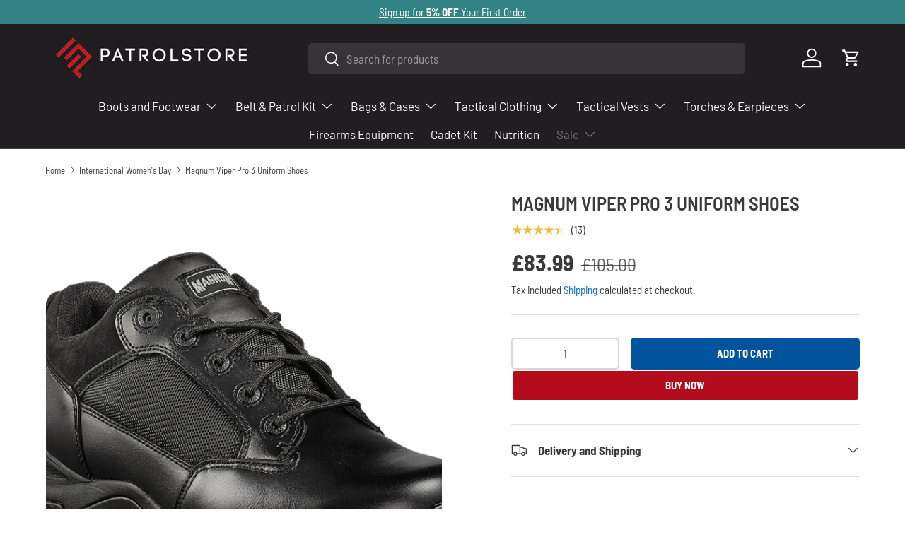

--- FILE ---
content_type: text/html; charset=utf-8
request_url: https://patrolstore.com/collections/international-womens-day/products/magnum-viper-pro-3-uk-size-8-m810040
body_size: 55809
content:
<!doctype html>

<html class="no-js" lang="en" dir="ltr">
  <head><meta charset="utf-8">
<meta name="viewport" content="width=device-width,initial-scale=1">
<title>Magnum Viper Pro 3 Uniform Shoes &ndash; Patrol Store</title><link rel="canonical" href="https://patrolstore.com/products/magnum-viper-pro-3-uk-size-8-m810040"><link rel="icon" href="//patrolstore.com/cdn/shop/files/PS_-_Black_Logo_1.png?crop=center&height=48&v=1755087076&width=48" type="image/png">
  <link rel="apple-touch-icon" href="//patrolstore.com/cdn/shop/files/PS_-_Black_Logo_1.png?crop=center&height=180&v=1755087076&width=180"><meta name="description" content="The Viper Pro 3.0+ uniform shoes are durable, comfortable uniform patrol shoes for men and women.Featuring a durable leather upper with hardwearing mesh panels and fast wicking lining for moisture management and comfort. The non-metallic composite hardware keeps these uniform patrol shoes scanner safe. An EVA midsole a"><meta property="og:site_name" content="Patrol Store">
<meta property="og:url" content="https://patrolstore.com/products/magnum-viper-pro-3-uk-size-8-m810040">
<meta property="og:title" content="Magnum Viper Pro 3 Uniform Shoes">
<meta property="og:type" content="product">
<meta property="og:description" content="The Viper Pro 3.0+ uniform shoes are durable, comfortable uniform patrol shoes for men and women.Featuring a durable leather upper with hardwearing mesh panels and fast wicking lining for moisture management and comfort. The non-metallic composite hardware keeps these uniform patrol shoes scanner safe. An EVA midsole a"><meta property="og:image" content="http://patrolstore.com/cdn/shop/products/magnum-viper-pro-3-uniform-shoes-32319389532321.png?crop=center&height=1200&v=1679446449&width=1200">
  <meta property="og:image:secure_url" content="https://patrolstore.com/cdn/shop/products/magnum-viper-pro-3-uniform-shoes-32319389532321.png?crop=center&height=1200&v=1679446449&width=1200">
  <meta property="og:image:width" content="800">
  <meta property="og:image:height" content="667"><meta property="og:price:amount" content="83.99">
  <meta property="og:price:currency" content="GBP"><meta name="twitter:card" content="summary_large_image">
<meta name="twitter:title" content="Magnum Viper Pro 3 Uniform Shoes">
<meta name="twitter:description" content="The Viper Pro 3.0+ uniform shoes are durable, comfortable uniform patrol shoes for men and women.Featuring a durable leather upper with hardwearing mesh panels and fast wicking lining for moisture management and comfort. The non-metallic composite hardware keeps these uniform patrol shoes scanner safe. An EVA midsole a">
<link rel="preload" href="//patrolstore.com/cdn/shop/t/40/assets/main.css?v=131442039570320275011710431621" as="style"><style data-shopify>
@font-face {
  font-family: "Barlow Semi Condensed";
  font-weight: 400;
  font-style: normal;
  font-display: swap;
  src: url("//patrolstore.com/cdn/fonts/barlow_semi_condensed/barlowsemicondensed_n4.08986f000e280db515360498b94696747a1a4649.woff2") format("woff2"),
       url("//patrolstore.com/cdn/fonts/barlow_semi_condensed/barlowsemicondensed_n4.3fa52d16ca97e6e9aed9d5fb27c283b4b09d423b.woff") format("woff");
}
@font-face {
  font-family: "Barlow Semi Condensed";
  font-weight: 700;
  font-style: normal;
  font-display: swap;
  src: url("//patrolstore.com/cdn/fonts/barlow_semi_condensed/barlowsemicondensed_n7.bfd87af72ccd364a04fd3557ee4689706a53c60c.woff2") format("woff2"),
       url("//patrolstore.com/cdn/fonts/barlow_semi_condensed/barlowsemicondensed_n7.5c12dcf28704e69b761b9a34dac2830dec61ae7e.woff") format("woff");
}
@font-face {
  font-family: "Barlow Semi Condensed";
  font-weight: 400;
  font-style: italic;
  font-display: swap;
  src: url("//patrolstore.com/cdn/fonts/barlow_semi_condensed/barlowsemicondensed_i4.3b49224d67d2d9b711fbe3801013760eadae25ee.woff2") format("woff2"),
       url("//patrolstore.com/cdn/fonts/barlow_semi_condensed/barlowsemicondensed_i4.500c9ce2085f46694416016119f1a33eda312cac.woff") format("woff");
}
@font-face {
  font-family: "Barlow Semi Condensed";
  font-weight: 700;
  font-style: italic;
  font-display: swap;
  src: url("//patrolstore.com/cdn/fonts/barlow_semi_condensed/barlowsemicondensed_i7.e660b4997229ff1acb3382c48d778f280dc2307d.woff2") format("woff2"),
       url("//patrolstore.com/cdn/fonts/barlow_semi_condensed/barlowsemicondensed_i7.67e1bb51d2f2f65a1af5d597d98745d098aa2d40.woff") format("woff");
}
@font-face {
  font-family: "Barlow Semi Condensed";
  font-weight: 600;
  font-style: normal;
  font-display: swap;
  src: url("//patrolstore.com/cdn/fonts/barlow_semi_condensed/barlowsemicondensed_n6.0cde432d270780c18d435b6363ee972d9ec6d3e1.woff2") format("woff2"),
       url("//patrolstore.com/cdn/fonts/barlow_semi_condensed/barlowsemicondensed_n6.4445ada960dbbf7e278bf131310eca058f8f4ca9.woff") format("woff");
}
@font-face {
  font-family: Barlow;
  font-weight: 400;
  font-style: normal;
  font-display: swap;
  src: url("//patrolstore.com/cdn/fonts/barlow/barlow_n4.038c60d7ea9ddb238b2f64ba6f463ba6c0b5e5ad.woff2") format("woff2"),
       url("//patrolstore.com/cdn/fonts/barlow/barlow_n4.074a9f2b990b38aec7d56c68211821e455b6d075.woff") format("woff");
}
:root {
        --bg-color: 255 255 255 / 1.0;
        --bg-color-og: 255 255 255 / 1.0;
        --heading-color: 58 58 58;
        --text-color: 58 58 58;
        --text-color-og: 58 58 58;
        --scrollbar-color: 58 58 58;
        --link-color: 7 104 192;
        --link-color-og: 7 104 192;
        --star-color: 242 186 52;--swatch-border-color-default: 216 216 216;
          --swatch-border-color-active: 157 157 157;
          --swatch-card-size: 24px;
          --swatch-variant-picker-size: 64px;--color-scheme-1-bg: 255 255 255 / 1.0;
        --color-scheme-1-grad: linear-gradient(46deg, rgba(224, 224, 224, 1) 18%, rgba(249, 249, 249, 1) 86%);
        --color-scheme-1-heading: 2 83 157;
        --color-scheme-1-text: 58 58 58;
        --color-scheme-1-btn-bg: 180 12 28;
        --color-scheme-1-btn-text: 255 255 255;
        --color-scheme-1-btn-bg-hover: 203 51 66;--color-scheme-2-bg: 53 53 53 / 1.0;
        --color-scheme-2-grad: ;
        --color-scheme-2-heading: 232 246 234;
        --color-scheme-2-text: 250 250 250;
        --color-scheme-2-btn-bg: 180 12 28;
        --color-scheme-2-btn-text: 255 255 255;
        --color-scheme-2-btn-bg-hover: 203 51 66;--color-scheme-3-bg: 250 250 250 / 1.0;
        --color-scheme-3-grad: linear-gradient(139deg, rgba(82, 156, 225, 1), rgba(9, 40, 69, 1) 55%);
        --color-scheme-3-heading: 255 255 255;
        --color-scheme-3-text: 255 255 255;
        --color-scheme-3-btn-bg: 180 12 28;
        --color-scheme-3-btn-text: 255 255 255;
        --color-scheme-3-btn-bg-hover: 203 51 66;

        --drawer-bg-color: 255 255 255 / 1.0;
        --drawer-text-color: 0 0 0;

        --panel-bg-color: 255 255 255 / 1.0;
        --panel-heading-color: 0 0 0;
        --panel-text-color: 0 0 0;

        --in-stock-text-color: 13 164 74;
        --low-stock-text-color: 255 149 41;
        --very-low-stock-text-color: 227 43 43;
        --no-stock-text-color: 227 43 43;
        --no-stock-backordered-text-color: 227 43 43;

        --error-bg-color: 252 237 238;
        --error-text-color: 180 12 28;
        --success-bg-color: 232 246 234;
        --success-text-color: 44 126 63;
        --info-bg-color: 228 237 250;
        --info-text-color: 26 102 210;

        --heading-font-family: "Barlow Semi Condensed", sans-serif;
        --heading-font-style: normal;
        --heading-font-weight: 600;
        --heading-scale-start: 6;

        --navigation-font-family: Barlow, sans-serif;
        --navigation-font-style: normal;
        --navigation-font-weight: 400;
        --heading-text-transform: uppercase;

        --subheading-text-transform: uppercase;
        --body-font-family: "Barlow Semi Condensed", sans-serif;
        --body-font-style: normal;
        --body-font-weight: 400;
        --body-font-size: 17;

        --section-gap: 16;
        --heading-gap: calc(8 * var(--space-unit));--heading-gap: calc(6 * var(--space-unit));--grid-column-gap: 20px;--btn-bg-color: 2 83 157;
        --btn-bg-hover-color: 42 116 183;
        --btn-text-color: 250 250 250;
        --btn-bg-color-og: 2 83 157;
        --btn-text-color-og: 250 250 250;
        --btn-alt-bg-color: 180 12 28;
        --btn-alt-bg-alpha: 1.0;
        --btn-alt-text-color: 255 255 255;
        --btn-border-width: 2px;
        --btn-padding-y: 12px;

        
        --btn-border-radius: 5px;
        

        --btn-lg-border-radius: 50%;
        --btn-icon-border-radius: 50%;
        --input-with-btn-inner-radius: var(--btn-border-radius);
        --btn-text-transform: uppercase;

        --input-bg-color: 255 255 255 / 1.0;
        --input-text-color: 58 58 58;
        --input-border-width: 2px;
        --input-border-radius: 3px;
        --textarea-border-radius: 3px;
        --input-border-radius: 5px;
        --input-bg-color-diff-3: #f7f7f7;
        --input-bg-color-diff-6: #f0f0f0;

        --modal-border-radius: 0px;
        --modal-overlay-color: 0 0 0;
        --modal-overlay-opacity: 0.4;
        --drawer-border-radius: 0px;
        --overlay-border-radius: 0px;--custom-label-bg-color: 44 126 63;
        --custom-label-text-color: 255 255 255;--sale-label-bg-color: 189 15 29;
        --sale-label-text-color: 255 255 255;--new-label-bg-color: 26 102 210;
        --new-label-text-color: 255 255 255;--preorder-label-bg-color: 86 203 249;
        --preorder-label-text-color: 0 0 0;

        --page-width: 3000px;
        --gutter-sm: 20px;
        --gutter-md: 32px;
        --gutter-lg: 64px;

        --payment-terms-bg-color: #ffffff;

        --coll-card-bg-color: #f5f5f5;
        --coll-card-border-color: #ffffff;
          
            --aos-animate-duration: 0.6s;
          

          
            --aos-min-width: 0;
          
        

        --reading-width: 48em;
      }

      @media (max-width: 769px) {
        :root {
          --reading-width: 36em;
        }
      }</style>

    <link rel="stylesheet" href="//patrolstore.com/cdn/shop/t/40/assets/main.css?v=131442039570320275011710431621">
    <script src="//patrolstore.com/cdn/shop/t/40/assets/main.js?v=15196979400931759961710431621" defer="defer"></script>

    
    <script src="//patrolstore.com/cdn/shop/t/40/assets/prefetch.js?v=36604099873377042111710431621" type="text/javascript"></script>
    
<link
        rel="preload"
        href="//patrolstore.com/cdn/fonts/barlow_semi_condensed/barlowsemicondensed_n4.08986f000e280db515360498b94696747a1a4649.woff2"
        as="font"
        type="font/woff2"
        crossorigin
        fetchpriority="high"
      ><link
        rel="preload"
        href="//patrolstore.com/cdn/fonts/barlow_semi_condensed/barlowsemicondensed_n6.0cde432d270780c18d435b6363ee972d9ec6d3e1.woff2"
        as="font"
        type="font/woff2"
        crossorigin
        fetchpriority="high"
      ><link rel="stylesheet" href="//patrolstore.com/cdn/shop/t/40/assets/swatches.css?v=99859176329241264031723560716" media="print" onload="this.media='all'">
      <noscript><link rel="stylesheet" href="//patrolstore.com/cdn/shop/t/40/assets/swatches.css?v=99859176329241264031723560716"></noscript><script>window.performance && window.performance.mark && window.performance.mark('shopify.content_for_header.start');</script><meta name="facebook-domain-verification" content="9z7vce8iz7kt49v2t02grbap0jio1z">
<meta name="facebook-domain-verification" content="9z7vce8iz7kt49v2t02grbap0jio1z">
<meta name="google-site-verification" content="n-sct6OlKNcm5O_NadIDA1e-EEXWS1omnosCtR7joEY">
<meta id="shopify-digital-wallet" name="shopify-digital-wallet" content="/53679325345/digital_wallets/dialog">
<meta name="shopify-checkout-api-token" content="50a0d4205813ef1c07b5c59fc8e09ebb">
<meta id="in-context-paypal-metadata" data-shop-id="53679325345" data-venmo-supported="false" data-environment="production" data-locale="en_US" data-paypal-v4="true" data-currency="GBP">
<link rel="alternate" type="application/json+oembed" href="https://patrolstore.com/products/magnum-viper-pro-3-uk-size-8-m810040.oembed">
<script async="async" src="/checkouts/internal/preloads.js?locale=en-GB"></script>
<link rel="preconnect" href="https://shop.app" crossorigin="anonymous">
<script async="async" src="https://shop.app/checkouts/internal/preloads.js?locale=en-GB&shop_id=53679325345" crossorigin="anonymous"></script>
<script id="apple-pay-shop-capabilities" type="application/json">{"shopId":53679325345,"countryCode":"GB","currencyCode":"GBP","merchantCapabilities":["supports3DS"],"merchantId":"gid:\/\/shopify\/Shop\/53679325345","merchantName":"Patrol Store","requiredBillingContactFields":["postalAddress","email","phone"],"requiredShippingContactFields":["postalAddress","email","phone"],"shippingType":"shipping","supportedNetworks":["visa","maestro","masterCard","amex","discover","elo"],"total":{"type":"pending","label":"Patrol Store","amount":"1.00"},"shopifyPaymentsEnabled":true,"supportsSubscriptions":true}</script>
<script id="shopify-features" type="application/json">{"accessToken":"50a0d4205813ef1c07b5c59fc8e09ebb","betas":["rich-media-storefront-analytics"],"domain":"patrolstore.com","predictiveSearch":true,"shopId":53679325345,"locale":"en"}</script>
<script>var Shopify = Shopify || {};
Shopify.shop = "patrolstore-dev.myshopify.com";
Shopify.locale = "en";
Shopify.currency = {"active":"GBP","rate":"1.0"};
Shopify.country = "GB";
Shopify.theme = {"name":"Speed Optimized : Updated copy of Enterprise","id":134736806049,"schema_name":"Enterprise","schema_version":"1.4.2","theme_store_id":1657,"role":"main"};
Shopify.theme.handle = "null";
Shopify.theme.style = {"id":null,"handle":null};
Shopify.cdnHost = "patrolstore.com/cdn";
Shopify.routes = Shopify.routes || {};
Shopify.routes.root = "/";</script>
<script type="module">!function(o){(o.Shopify=o.Shopify||{}).modules=!0}(window);</script>
<script>!function(o){function n(){var o=[];function n(){o.push(Array.prototype.slice.apply(arguments))}return n.q=o,n}var t=o.Shopify=o.Shopify||{};t.loadFeatures=n(),t.autoloadFeatures=n()}(window);</script>
<script>
  window.ShopifyPay = window.ShopifyPay || {};
  window.ShopifyPay.apiHost = "shop.app\/pay";
  window.ShopifyPay.redirectState = null;
</script>
<script id="shop-js-analytics" type="application/json">{"pageType":"product"}</script>
<script defer="defer" async type="module" src="//patrolstore.com/cdn/shopifycloud/shop-js/modules/v2/client.init-shop-cart-sync_BT-GjEfc.en.esm.js"></script>
<script defer="defer" async type="module" src="//patrolstore.com/cdn/shopifycloud/shop-js/modules/v2/chunk.common_D58fp_Oc.esm.js"></script>
<script defer="defer" async type="module" src="//patrolstore.com/cdn/shopifycloud/shop-js/modules/v2/chunk.modal_xMitdFEc.esm.js"></script>
<script type="module">
  await import("//patrolstore.com/cdn/shopifycloud/shop-js/modules/v2/client.init-shop-cart-sync_BT-GjEfc.en.esm.js");
await import("//patrolstore.com/cdn/shopifycloud/shop-js/modules/v2/chunk.common_D58fp_Oc.esm.js");
await import("//patrolstore.com/cdn/shopifycloud/shop-js/modules/v2/chunk.modal_xMitdFEc.esm.js");

  window.Shopify.SignInWithShop?.initShopCartSync?.({"fedCMEnabled":true,"windoidEnabled":true});

</script>
<script>
  window.Shopify = window.Shopify || {};
  if (!window.Shopify.featureAssets) window.Shopify.featureAssets = {};
  window.Shopify.featureAssets['shop-js'] = {"shop-cart-sync":["modules/v2/client.shop-cart-sync_DZOKe7Ll.en.esm.js","modules/v2/chunk.common_D58fp_Oc.esm.js","modules/v2/chunk.modal_xMitdFEc.esm.js"],"init-fed-cm":["modules/v2/client.init-fed-cm_B6oLuCjv.en.esm.js","modules/v2/chunk.common_D58fp_Oc.esm.js","modules/v2/chunk.modal_xMitdFEc.esm.js"],"shop-cash-offers":["modules/v2/client.shop-cash-offers_D2sdYoxE.en.esm.js","modules/v2/chunk.common_D58fp_Oc.esm.js","modules/v2/chunk.modal_xMitdFEc.esm.js"],"shop-login-button":["modules/v2/client.shop-login-button_QeVjl5Y3.en.esm.js","modules/v2/chunk.common_D58fp_Oc.esm.js","modules/v2/chunk.modal_xMitdFEc.esm.js"],"pay-button":["modules/v2/client.pay-button_DXTOsIq6.en.esm.js","modules/v2/chunk.common_D58fp_Oc.esm.js","modules/v2/chunk.modal_xMitdFEc.esm.js"],"shop-button":["modules/v2/client.shop-button_DQZHx9pm.en.esm.js","modules/v2/chunk.common_D58fp_Oc.esm.js","modules/v2/chunk.modal_xMitdFEc.esm.js"],"avatar":["modules/v2/client.avatar_BTnouDA3.en.esm.js"],"init-windoid":["modules/v2/client.init-windoid_CR1B-cfM.en.esm.js","modules/v2/chunk.common_D58fp_Oc.esm.js","modules/v2/chunk.modal_xMitdFEc.esm.js"],"init-shop-for-new-customer-accounts":["modules/v2/client.init-shop-for-new-customer-accounts_C_vY_xzh.en.esm.js","modules/v2/client.shop-login-button_QeVjl5Y3.en.esm.js","modules/v2/chunk.common_D58fp_Oc.esm.js","modules/v2/chunk.modal_xMitdFEc.esm.js"],"init-shop-email-lookup-coordinator":["modules/v2/client.init-shop-email-lookup-coordinator_BI7n9ZSv.en.esm.js","modules/v2/chunk.common_D58fp_Oc.esm.js","modules/v2/chunk.modal_xMitdFEc.esm.js"],"init-shop-cart-sync":["modules/v2/client.init-shop-cart-sync_BT-GjEfc.en.esm.js","modules/v2/chunk.common_D58fp_Oc.esm.js","modules/v2/chunk.modal_xMitdFEc.esm.js"],"shop-toast-manager":["modules/v2/client.shop-toast-manager_DiYdP3xc.en.esm.js","modules/v2/chunk.common_D58fp_Oc.esm.js","modules/v2/chunk.modal_xMitdFEc.esm.js"],"init-customer-accounts":["modules/v2/client.init-customer-accounts_D9ZNqS-Q.en.esm.js","modules/v2/client.shop-login-button_QeVjl5Y3.en.esm.js","modules/v2/chunk.common_D58fp_Oc.esm.js","modules/v2/chunk.modal_xMitdFEc.esm.js"],"init-customer-accounts-sign-up":["modules/v2/client.init-customer-accounts-sign-up_iGw4briv.en.esm.js","modules/v2/client.shop-login-button_QeVjl5Y3.en.esm.js","modules/v2/chunk.common_D58fp_Oc.esm.js","modules/v2/chunk.modal_xMitdFEc.esm.js"],"shop-follow-button":["modules/v2/client.shop-follow-button_CqMgW2wH.en.esm.js","modules/v2/chunk.common_D58fp_Oc.esm.js","modules/v2/chunk.modal_xMitdFEc.esm.js"],"checkout-modal":["modules/v2/client.checkout-modal_xHeaAweL.en.esm.js","modules/v2/chunk.common_D58fp_Oc.esm.js","modules/v2/chunk.modal_xMitdFEc.esm.js"],"shop-login":["modules/v2/client.shop-login_D91U-Q7h.en.esm.js","modules/v2/chunk.common_D58fp_Oc.esm.js","modules/v2/chunk.modal_xMitdFEc.esm.js"],"lead-capture":["modules/v2/client.lead-capture_BJmE1dJe.en.esm.js","modules/v2/chunk.common_D58fp_Oc.esm.js","modules/v2/chunk.modal_xMitdFEc.esm.js"],"payment-terms":["modules/v2/client.payment-terms_Ci9AEqFq.en.esm.js","modules/v2/chunk.common_D58fp_Oc.esm.js","modules/v2/chunk.modal_xMitdFEc.esm.js"]};
</script>
<script>(function() {
  var isLoaded = false;
  function asyncLoad() {
    if (isLoaded) return;
    isLoaded = true;
    var urls = ["https:\/\/app.kiwisizing.com\/web\/js\/dist\/kiwiSizing\/plugin\/SizingPlugin.prod.js?v=330\u0026shop=patrolstore-dev.myshopify.com","https:\/\/media.getmason.io\/api\/modemagic\/loader600f1ef197241dd8853ad2a095acdf97.js?shop=patrolstore-dev.myshopify.com","https:\/\/uw-egcr.s3.eu-west-2.amazonaws.com\/egcr-badge-patrolstore-dev.myshopify.com.js?shop=patrolstore-dev.myshopify.com"];
    for (var i = 0; i < urls.length; i++) {
      var s = document.createElement('script');
      s.type = 'text/javascript';
      s.async = true;
      s.src = urls[i];
      var x = document.getElementsByTagName('script')[0];
      x.parentNode.insertBefore(s, x);
    }
  };
  if(window.attachEvent) {
    window.attachEvent('onload', asyncLoad);
  } else {
    window.addEventListener('load', asyncLoad, false);
  }
})();</script>
<script id="__st">var __st={"a":53679325345,"offset":0,"reqid":"9856987c-f79e-4773-8690-33082ea5930d-1769312982","pageurl":"patrolstore.com\/collections\/international-womens-day\/products\/magnum-viper-pro-3-uk-size-8-m810040","u":"0c2c3efadcc4","p":"product","rtyp":"product","rid":6821615960225};</script>
<script>window.ShopifyPaypalV4VisibilityTracking = true;</script>
<script id="captcha-bootstrap">!function(){'use strict';const t='contact',e='account',n='new_comment',o=[[t,t],['blogs',n],['comments',n],[t,'customer']],c=[[e,'customer_login'],[e,'guest_login'],[e,'recover_customer_password'],[e,'create_customer']],r=t=>t.map((([t,e])=>`form[action*='/${t}']:not([data-nocaptcha='true']) input[name='form_type'][value='${e}']`)).join(','),a=t=>()=>t?[...document.querySelectorAll(t)].map((t=>t.form)):[];function s(){const t=[...o],e=r(t);return a(e)}const i='password',u='form_key',d=['recaptcha-v3-token','g-recaptcha-response','h-captcha-response',i],f=()=>{try{return window.sessionStorage}catch{return}},m='__shopify_v',_=t=>t.elements[u];function p(t,e,n=!1){try{const o=window.sessionStorage,c=JSON.parse(o.getItem(e)),{data:r}=function(t){const{data:e,action:n}=t;return t[m]||n?{data:e,action:n}:{data:t,action:n}}(c);for(const[e,n]of Object.entries(r))t.elements[e]&&(t.elements[e].value=n);n&&o.removeItem(e)}catch(o){console.error('form repopulation failed',{error:o})}}const l='form_type',E='cptcha';function T(t){t.dataset[E]=!0}const w=window,h=w.document,L='Shopify',v='ce_forms',y='captcha';let A=!1;((t,e)=>{const n=(g='f06e6c50-85a8-45c8-87d0-21a2b65856fe',I='https://cdn.shopify.com/shopifycloud/storefront-forms-hcaptcha/ce_storefront_forms_captcha_hcaptcha.v1.5.2.iife.js',D={infoText:'Protected by hCaptcha',privacyText:'Privacy',termsText:'Terms'},(t,e,n)=>{const o=w[L][v],c=o.bindForm;if(c)return c(t,g,e,D).then(n);var r;o.q.push([[t,g,e,D],n]),r=I,A||(h.body.append(Object.assign(h.createElement('script'),{id:'captcha-provider',async:!0,src:r})),A=!0)});var g,I,D;w[L]=w[L]||{},w[L][v]=w[L][v]||{},w[L][v].q=[],w[L][y]=w[L][y]||{},w[L][y].protect=function(t,e){n(t,void 0,e),T(t)},Object.freeze(w[L][y]),function(t,e,n,w,h,L){const[v,y,A,g]=function(t,e,n){const i=e?o:[],u=t?c:[],d=[...i,...u],f=r(d),m=r(i),_=r(d.filter((([t,e])=>n.includes(e))));return[a(f),a(m),a(_),s()]}(w,h,L),I=t=>{const e=t.target;return e instanceof HTMLFormElement?e:e&&e.form},D=t=>v().includes(t);t.addEventListener('submit',(t=>{const e=I(t);if(!e)return;const n=D(e)&&!e.dataset.hcaptchaBound&&!e.dataset.recaptchaBound,o=_(e),c=g().includes(e)&&(!o||!o.value);(n||c)&&t.preventDefault(),c&&!n&&(function(t){try{if(!f())return;!function(t){const e=f();if(!e)return;const n=_(t);if(!n)return;const o=n.value;o&&e.removeItem(o)}(t);const e=Array.from(Array(32),(()=>Math.random().toString(36)[2])).join('');!function(t,e){_(t)||t.append(Object.assign(document.createElement('input'),{type:'hidden',name:u})),t.elements[u].value=e}(t,e),function(t,e){const n=f();if(!n)return;const o=[...t.querySelectorAll(`input[type='${i}']`)].map((({name:t})=>t)),c=[...d,...o],r={};for(const[a,s]of new FormData(t).entries())c.includes(a)||(r[a]=s);n.setItem(e,JSON.stringify({[m]:1,action:t.action,data:r}))}(t,e)}catch(e){console.error('failed to persist form',e)}}(e),e.submit())}));const S=(t,e)=>{t&&!t.dataset[E]&&(n(t,e.some((e=>e===t))),T(t))};for(const o of['focusin','change'])t.addEventListener(o,(t=>{const e=I(t);D(e)&&S(e,y())}));const B=e.get('form_key'),M=e.get(l),P=B&&M;t.addEventListener('DOMContentLoaded',(()=>{const t=y();if(P)for(const e of t)e.elements[l].value===M&&p(e,B);[...new Set([...A(),...v().filter((t=>'true'===t.dataset.shopifyCaptcha))])].forEach((e=>S(e,t)))}))}(h,new URLSearchParams(w.location.search),n,t,e,['guest_login'])})(!0,!0)}();</script>
<script integrity="sha256-4kQ18oKyAcykRKYeNunJcIwy7WH5gtpwJnB7kiuLZ1E=" data-source-attribution="shopify.loadfeatures" defer="defer" src="//patrolstore.com/cdn/shopifycloud/storefront/assets/storefront/load_feature-a0a9edcb.js" crossorigin="anonymous"></script>
<script crossorigin="anonymous" defer="defer" src="//patrolstore.com/cdn/shopifycloud/storefront/assets/shopify_pay/storefront-65b4c6d7.js?v=20250812"></script>
<script data-source-attribution="shopify.dynamic_checkout.dynamic.init">var Shopify=Shopify||{};Shopify.PaymentButton=Shopify.PaymentButton||{isStorefrontPortableWallets:!0,init:function(){window.Shopify.PaymentButton.init=function(){};var t=document.createElement("script");t.src="https://patrolstore.com/cdn/shopifycloud/portable-wallets/latest/portable-wallets.en.js",t.type="module",document.head.appendChild(t)}};
</script>
<script data-source-attribution="shopify.dynamic_checkout.buyer_consent">
  function portableWalletsHideBuyerConsent(e){var t=document.getElementById("shopify-buyer-consent"),n=document.getElementById("shopify-subscription-policy-button");t&&n&&(t.classList.add("hidden"),t.setAttribute("aria-hidden","true"),n.removeEventListener("click",e))}function portableWalletsShowBuyerConsent(e){var t=document.getElementById("shopify-buyer-consent"),n=document.getElementById("shopify-subscription-policy-button");t&&n&&(t.classList.remove("hidden"),t.removeAttribute("aria-hidden"),n.addEventListener("click",e))}window.Shopify?.PaymentButton&&(window.Shopify.PaymentButton.hideBuyerConsent=portableWalletsHideBuyerConsent,window.Shopify.PaymentButton.showBuyerConsent=portableWalletsShowBuyerConsent);
</script>
<script data-source-attribution="shopify.dynamic_checkout.cart.bootstrap">document.addEventListener("DOMContentLoaded",(function(){function t(){return document.querySelector("shopify-accelerated-checkout-cart, shopify-accelerated-checkout")}if(t())Shopify.PaymentButton.init();else{new MutationObserver((function(e,n){t()&&(Shopify.PaymentButton.init(),n.disconnect())})).observe(document.body,{childList:!0,subtree:!0})}}));
</script>
<link id="shopify-accelerated-checkout-styles" rel="stylesheet" media="screen" href="https://patrolstore.com/cdn/shopifycloud/portable-wallets/latest/accelerated-checkout-backwards-compat.css" crossorigin="anonymous">
<style id="shopify-accelerated-checkout-cart">
        #shopify-buyer-consent {
  margin-top: 1em;
  display: inline-block;
  width: 100%;
}

#shopify-buyer-consent.hidden {
  display: none;
}

#shopify-subscription-policy-button {
  background: none;
  border: none;
  padding: 0;
  text-decoration: underline;
  font-size: inherit;
  cursor: pointer;
}

#shopify-subscription-policy-button::before {
  box-shadow: none;
}

      </style>
<script id="sections-script" data-sections="header,footer" defer="defer" src="//patrolstore.com/cdn/shop/t/40/compiled_assets/scripts.js?v=26116"></script>
<script>window.performance && window.performance.mark && window.performance.mark('shopify.content_for_header.end');</script>

      <script src="//patrolstore.com/cdn/shop/t/40/assets/animate-on-scroll.js?v=15249566486942820451710431621" defer="defer"></script>
      <link rel="stylesheet" href="//patrolstore.com/cdn/shop/t/40/assets/animate-on-scroll.css?v=116194678796051782541710431621">
    

    <script>
      document.documentElement.className = document.documentElement.className.replace('no-js', 'js');
    </script><!-- CC Custom Head Start --><!-- CC Custom Head End --><!-- BEGIN app block: shopify://apps/consentmo-gdpr/blocks/gdpr_cookie_consent/4fbe573f-a377-4fea-9801-3ee0858cae41 -->


<!-- END app block --><!-- BEGIN app block: shopify://apps/klaviyo-email-marketing-sms/blocks/klaviyo-onsite-embed/2632fe16-c075-4321-a88b-50b567f42507 -->












  <script async src="https://static.klaviyo.com/onsite/js/Xbswdg/klaviyo.js?company_id=Xbswdg"></script>
  <script>!function(){if(!window.klaviyo){window._klOnsite=window._klOnsite||[];try{window.klaviyo=new Proxy({},{get:function(n,i){return"push"===i?function(){var n;(n=window._klOnsite).push.apply(n,arguments)}:function(){for(var n=arguments.length,o=new Array(n),w=0;w<n;w++)o[w]=arguments[w];var t="function"==typeof o[o.length-1]?o.pop():void 0,e=new Promise((function(n){window._klOnsite.push([i].concat(o,[function(i){t&&t(i),n(i)}]))}));return e}}})}catch(n){window.klaviyo=window.klaviyo||[],window.klaviyo.push=function(){var n;(n=window._klOnsite).push.apply(n,arguments)}}}}();</script>

  
    <script id="viewed_product">
      if (item == null) {
        var _learnq = _learnq || [];

        var MetafieldReviews = null
        var MetafieldYotpoRating = null
        var MetafieldYotpoCount = null
        var MetafieldLooxRating = null
        var MetafieldLooxCount = null
        var okendoProduct = null
        var okendoProductReviewCount = null
        var okendoProductReviewAverageValue = null
        try {
          // The following fields are used for Customer Hub recently viewed in order to add reviews.
          // This information is not part of __kla_viewed. Instead, it is part of __kla_viewed_reviewed_items
          MetafieldReviews = {"rating":{"scale_min":"1.0","scale_max":"5.0","value":"4.46"},"rating_count":13};
          MetafieldYotpoRating = null
          MetafieldYotpoCount = null
          MetafieldLooxRating = null
          MetafieldLooxCount = null

          okendoProduct = null
          // If the okendo metafield is not legacy, it will error, which then requires the new json formatted data
          if (okendoProduct && 'error' in okendoProduct) {
            okendoProduct = null
          }
          okendoProductReviewCount = okendoProduct ? okendoProduct.reviewCount : null
          okendoProductReviewAverageValue = okendoProduct ? okendoProduct.reviewAverageValue : null
        } catch (error) {
          console.error('Error in Klaviyo onsite reviews tracking:', error);
        }

        var item = {
          Name: "Magnum Viper Pro 3 Uniform Shoes",
          ProductID: 6821615960225,
          Categories: ["Airsoft Boots and Tactical Footwear","All Boots","Best Selling Products","Boost All","Gifts with Free Shipping!","International Women's Day","Light Weight Boots","Magnum Boots","Magnum Sale!","Newest Products","Patrol Boots","Tactical Footwear Sale!","Women's Boots","Women's Metal Free Boots","Womens Wear"],
          ImageURL: "https://patrolstore.com/cdn/shop/products/magnum-viper-pro-3-uniform-shoes-32319389532321_grande.png?v=1679446449",
          URL: "https://patrolstore.com/products/magnum-viper-pro-3-uk-size-8-m810040",
          Brand: "Magnum",
          Price: "£83.99",
          Value: "83.99",
          CompareAtPrice: "£105.00"
        };
        _learnq.push(['track', 'Viewed Product', item]);
        _learnq.push(['trackViewedItem', {
          Title: item.Name,
          ItemId: item.ProductID,
          Categories: item.Categories,
          ImageUrl: item.ImageURL,
          Url: item.URL,
          Metadata: {
            Brand: item.Brand,
            Price: item.Price,
            Value: item.Value,
            CompareAtPrice: item.CompareAtPrice
          },
          metafields:{
            reviews: MetafieldReviews,
            yotpo:{
              rating: MetafieldYotpoRating,
              count: MetafieldYotpoCount,
            },
            loox:{
              rating: MetafieldLooxRating,
              count: MetafieldLooxCount,
            },
            okendo: {
              rating: okendoProductReviewAverageValue,
              count: okendoProductReviewCount,
            }
          }
        }]);
      }
    </script>
  




  <script>
    window.klaviyoReviewsProductDesignMode = false
  </script>







<!-- END app block --><!-- BEGIN app block: shopify://apps/judge-me-reviews/blocks/judgeme_core/61ccd3b1-a9f2-4160-9fe9-4fec8413e5d8 --><!-- Start of Judge.me Core -->






<link rel="dns-prefetch" href="https://cdn2.judge.me/cdn/widget_frontend">
<link rel="dns-prefetch" href="https://cdn.judge.me">
<link rel="dns-prefetch" href="https://cdn1.judge.me">
<link rel="dns-prefetch" href="https://api.judge.me">

<script data-cfasync='false' class='jdgm-settings-script'>window.jdgmSettings={"pagination":5,"disable_web_reviews":true,"badge_no_review_text":"0","badge_n_reviews_text":"{{ n }} ","badge_star_color":"#ff9529","hide_badge_preview_if_no_reviews":false,"badge_hide_text":false,"enforce_center_preview_badge":false,"widget_title":"Customer Reviews","widget_open_form_text":"Write a review","widget_close_form_text":"Cancel review","widget_refresh_page_text":"Refresh page","widget_summary_text":"Based on {{ number_of_reviews }} review/reviews","widget_no_review_text":"Be the first to write a review","widget_name_field_text":"Display name","widget_verified_name_field_text":"Verified Name (public)","widget_name_placeholder_text":"Display name","widget_required_field_error_text":"This field is required.","widget_email_field_text":"Email address","widget_verified_email_field_text":"Verified Email (private, can not be edited)","widget_email_placeholder_text":"Your email address","widget_email_field_error_text":"Please enter a valid email address.","widget_rating_field_text":"Rating","widget_review_title_field_text":"Review Title","widget_review_title_placeholder_text":"Give your review a title","widget_review_body_field_text":"Review content","widget_review_body_placeholder_text":"Start writing here...","widget_pictures_field_text":"Picture/Video (optional)","widget_submit_review_text":"Submit Review","widget_submit_verified_review_text":"Submit Verified Review","widget_submit_success_msg_with_auto_publish":"Thank you! Please refresh the page in a few moments to see your review. You can remove or edit your review by logging into \u003ca href='https://judge.me/login' target='_blank' rel='nofollow noopener'\u003eJudge.me\u003c/a\u003e","widget_submit_success_msg_no_auto_publish":"Thank you! Your review will be published as soon as it is approved by the shop admin. You can remove or edit your review by logging into \u003ca href='https://judge.me/login' target='_blank' rel='nofollow noopener'\u003eJudge.me\u003c/a\u003e","widget_show_default_reviews_out_of_total_text":"Showing {{ n_reviews_shown }} out of {{ n_reviews }} reviews.","widget_show_all_link_text":"Show all","widget_show_less_link_text":"Show less","widget_author_said_text":"{{ reviewer_name }} said:","widget_days_text":"{{ n }} days ago","widget_weeks_text":"{{ n }} week/weeks ago","widget_months_text":"{{ n }} month/months ago","widget_years_text":"{{ n }} year/years ago","widget_yesterday_text":"Yesterday","widget_today_text":"Today","widget_replied_text":"\u003e\u003e {{ shop_name }} replied:","widget_read_more_text":"Read more","widget_reviewer_name_as_initial":"","widget_rating_filter_color":"","widget_rating_filter_see_all_text":"See all reviews","widget_sorting_most_recent_text":"Most Recent","widget_sorting_highest_rating_text":"Highest Rating","widget_sorting_lowest_rating_text":"Lowest Rating","widget_sorting_with_pictures_text":"Only Pictures","widget_sorting_most_helpful_text":"Most Helpful","widget_open_question_form_text":"Ask a question","widget_reviews_subtab_text":"Reviews","widget_questions_subtab_text":"Questions","widget_question_label_text":"Question","widget_answer_label_text":"Answer","widget_question_placeholder_text":"Write your question here","widget_submit_question_text":"Submit Question","widget_question_submit_success_text":"Thank you for your question! We will notify you once it gets answered.","widget_star_color":"#ff9529","verified_badge_text":"Verified","verified_badge_bg_color":"","verified_badge_text_color":"","verified_badge_placement":"left-of-reviewer-name","widget_review_max_height":"","widget_hide_border":false,"widget_social_share":false,"widget_thumb":false,"widget_review_location_show":false,"widget_location_format":"country_iso_code","all_reviews_include_out_of_store_products":true,"all_reviews_out_of_store_text":"(out of store)","all_reviews_pagination":100,"all_reviews_product_name_prefix_text":"about","enable_review_pictures":true,"enable_question_anwser":false,"widget_theme":"leex","review_date_format":"mm/dd/yyyy","default_sort_method":"highest-rating","widget_product_reviews_subtab_text":"Product Reviews","widget_shop_reviews_subtab_text":"Shop Reviews","widget_other_products_reviews_text":"Reviews for other products","widget_store_reviews_subtab_text":"Store reviews","widget_no_store_reviews_text":"This store hasn't received any reviews yet","widget_web_restriction_product_reviews_text":"This product hasn't received any reviews yet","widget_no_items_text":"No items found","widget_show_more_text":"Show more","widget_write_a_store_review_text":"Write a Store Review","widget_other_languages_heading":"Reviews in Other Languages","widget_translate_review_text":"Translate review to {{ language }}","widget_translating_review_text":"Translating...","widget_show_original_translation_text":"Show original ({{ language }})","widget_translate_review_failed_text":"Review couldn't be translated.","widget_translate_review_retry_text":"Retry","widget_translate_review_try_again_later_text":"Try again later","show_product_url_for_grouped_product":false,"widget_sorting_pictures_first_text":"Pictures First","show_pictures_on_all_rev_page_mobile":false,"show_pictures_on_all_rev_page_desktop":false,"floating_tab_hide_mobile_install_preference":false,"floating_tab_button_name":"★ Reviews","floating_tab_title":"Let customers speak for us","floating_tab_button_color":"","floating_tab_button_background_color":"","floating_tab_url":"","floating_tab_url_enabled":false,"floating_tab_tab_style":"text","all_reviews_text_badge_text":"Customers rate us {{ shop.metafields.judgeme.all_reviews_rating | round: 1 }}/5 based on {{ shop.metafields.judgeme.all_reviews_count }} reviews.","all_reviews_text_badge_text_branded_style":"{{ shop.metafields.judgeme.all_reviews_rating | round: 1 }} out of 5 stars based on {{ shop.metafields.judgeme.all_reviews_count }} reviews","is_all_reviews_text_badge_a_link":false,"show_stars_for_all_reviews_text_badge":false,"all_reviews_text_badge_url":"","all_reviews_text_style":"text","all_reviews_text_color_style":"judgeme_brand_color","all_reviews_text_color":"#108474","all_reviews_text_show_jm_brand":true,"featured_carousel_show_header":true,"featured_carousel_title":"Let customers speak for us","testimonials_carousel_title":"Customers are saying","videos_carousel_title":"Real customer stories","cards_carousel_title":"Customers are saying","featured_carousel_count_text":"from {{ n }} reviews","featured_carousel_add_link_to_all_reviews_page":false,"featured_carousel_url":"","featured_carousel_show_images":true,"featured_carousel_autoslide_interval":5,"featured_carousel_arrows_on_the_sides":true,"featured_carousel_height":320,"featured_carousel_width":100,"featured_carousel_image_size":0,"featured_carousel_image_height":250,"featured_carousel_arrow_color":"#06c433","verified_count_badge_style":"vintage","verified_count_badge_orientation":"horizontal","verified_count_badge_color_style":"judgeme_brand_color","verified_count_badge_color":"#108474","is_verified_count_badge_a_link":false,"verified_count_badge_url":"","verified_count_badge_show_jm_brand":true,"widget_rating_preset_default":5,"widget_first_sub_tab":"product-reviews","widget_show_histogram":true,"widget_histogram_use_custom_color":false,"widget_pagination_use_custom_color":false,"widget_star_use_custom_color":true,"widget_verified_badge_use_custom_color":false,"widget_write_review_use_custom_color":false,"picture_reminder_submit_button":"Upload Pictures","enable_review_videos":false,"mute_video_by_default":false,"widget_sorting_videos_first_text":"Videos First","widget_review_pending_text":"Pending","featured_carousel_items_for_large_screen":5,"social_share_options_order":"Facebook,Twitter","remove_microdata_snippet":false,"disable_json_ld":false,"enable_json_ld_products":false,"preview_badge_show_question_text":false,"preview_badge_no_question_text":"No questions","preview_badge_n_question_text":"{{ number_of_questions }} question/questions","qa_badge_show_icon":false,"qa_badge_position":"same-row","remove_judgeme_branding":false,"widget_add_search_bar":false,"widget_search_bar_placeholder":"Search","widget_sorting_verified_only_text":"Verified only","featured_carousel_theme":"compact","featured_carousel_show_rating":true,"featured_carousel_show_title":true,"featured_carousel_show_body":true,"featured_carousel_show_date":false,"featured_carousel_show_reviewer":true,"featured_carousel_show_product":false,"featured_carousel_header_background_color":"#108474","featured_carousel_header_text_color":"#ffffff","featured_carousel_name_product_separator":"reviewed","featured_carousel_full_star_background":"#108474","featured_carousel_empty_star_background":"#dadada","featured_carousel_vertical_theme_background":"#f9fafb","featured_carousel_verified_badge_enable":false,"featured_carousel_verified_badge_color":"#108474","featured_carousel_border_style":"round","featured_carousel_review_line_length_limit":3,"featured_carousel_more_reviews_button_text":"Read more reviews","featured_carousel_view_product_button_text":"View product","all_reviews_page_load_reviews_on":"scroll","all_reviews_page_load_more_text":"Load More Reviews","disable_fb_tab_reviews":false,"enable_ajax_cdn_cache":false,"widget_public_name_text":"displayed publicly like","default_reviewer_name":"John Smith","default_reviewer_name_has_non_latin":true,"widget_reviewer_anonymous":"Anonymous","medals_widget_title":"Judge.me Review Medals","medals_widget_background_color":"#f9fafb","medals_widget_position":"footer_all_pages","medals_widget_border_color":"#f9fafb","medals_widget_verified_text_position":"left","medals_widget_use_monochromatic_version":false,"medals_widget_elements_color":"#108474","show_reviewer_avatar":true,"widget_invalid_yt_video_url_error_text":"Not a YouTube video URL","widget_max_length_field_error_text":"Please enter no more than {0} characters.","widget_show_country_flag":false,"widget_show_collected_via_shop_app":true,"widget_verified_by_shop_badge_style":"light","widget_verified_by_shop_text":"Verified by Shop","widget_show_photo_gallery":false,"widget_load_with_code_splitting":true,"widget_ugc_install_preference":false,"widget_ugc_title":"Made by us, Shared by you","widget_ugc_subtitle":"Tag us to see your picture featured in our page","widget_ugc_arrows_color":"#ffffff","widget_ugc_primary_button_text":"Buy Now","widget_ugc_primary_button_background_color":"#108474","widget_ugc_primary_button_text_color":"#ffffff","widget_ugc_primary_button_border_width":"0","widget_ugc_primary_button_border_style":"none","widget_ugc_primary_button_border_color":"#108474","widget_ugc_primary_button_border_radius":"25","widget_ugc_secondary_button_text":"Load More","widget_ugc_secondary_button_background_color":"#ffffff","widget_ugc_secondary_button_text_color":"#108474","widget_ugc_secondary_button_border_width":"2","widget_ugc_secondary_button_border_style":"solid","widget_ugc_secondary_button_border_color":"#108474","widget_ugc_secondary_button_border_radius":"25","widget_ugc_reviews_button_text":"View Reviews","widget_ugc_reviews_button_background_color":"#ffffff","widget_ugc_reviews_button_text_color":"#108474","widget_ugc_reviews_button_border_width":"2","widget_ugc_reviews_button_border_style":"solid","widget_ugc_reviews_button_border_color":"#108474","widget_ugc_reviews_button_border_radius":"25","widget_ugc_reviews_button_link_to":"judgeme-reviews-page","widget_ugc_show_post_date":true,"widget_ugc_max_width":"800","widget_rating_metafield_value_type":true,"widget_primary_color":"#108474","widget_enable_secondary_color":false,"widget_secondary_color":"#edf5f5","widget_summary_average_rating_text":"{{ average_rating }} out of 5","widget_media_grid_title":"Customer photos \u0026 videos","widget_media_grid_see_more_text":"See more","widget_round_style":false,"widget_show_product_medals":true,"widget_verified_by_judgeme_text":"Verified by Judge.me","widget_show_store_medals":true,"widget_verified_by_judgeme_text_in_store_medals":"Verified by Judge.me","widget_media_field_exceed_quantity_message":"Sorry, we can only accept {{ max_media }} for one review.","widget_media_field_exceed_limit_message":"{{ file_name }} is too large, please select a {{ media_type }} less than {{ size_limit }}MB.","widget_review_submitted_text":"Review Submitted!","widget_question_submitted_text":"Question Submitted!","widget_close_form_text_question":"Cancel","widget_write_your_answer_here_text":"Write your answer here","widget_enabled_branded_link":true,"widget_show_collected_by_judgeme":false,"widget_reviewer_name_color":"","widget_write_review_text_color":"","widget_write_review_bg_color":"","widget_collected_by_judgeme_text":"collected by Judge.me","widget_pagination_type":"standard","widget_load_more_text":"Load More","widget_load_more_color":"#108474","widget_full_review_text":"Full Review","widget_read_more_reviews_text":"Read More Reviews","widget_read_questions_text":"Read Questions","widget_questions_and_answers_text":"Questions \u0026 Answers","widget_verified_by_text":"Verified by","widget_verified_text":"Verified","widget_number_of_reviews_text":"{{ number_of_reviews }} reviews","widget_back_button_text":"Back","widget_next_button_text":"Next","widget_custom_forms_filter_button":"Filters","custom_forms_style":"vertical","widget_show_review_information":false,"how_reviews_are_collected":"How reviews are collected?","widget_show_review_keywords":false,"widget_gdpr_statement":"How we use your data: We'll only contact you about the review you left, and only if necessary. By submitting your review, you agree to Judge.me's \u003ca href='https://judge.me/terms' target='_blank' rel='nofollow noopener'\u003eterms\u003c/a\u003e, \u003ca href='https://judge.me/privacy' target='_blank' rel='nofollow noopener'\u003eprivacy\u003c/a\u003e and \u003ca href='https://judge.me/content-policy' target='_blank' rel='nofollow noopener'\u003econtent\u003c/a\u003e policies.","widget_multilingual_sorting_enabled":false,"widget_translate_review_content_enabled":false,"widget_translate_review_content_method":"manual","popup_widget_review_selection":"automatically_with_pictures","popup_widget_round_border_style":true,"popup_widget_show_title":true,"popup_widget_show_body":true,"popup_widget_show_reviewer":false,"popup_widget_show_product":true,"popup_widget_show_pictures":true,"popup_widget_use_review_picture":true,"popup_widget_show_on_home_page":true,"popup_widget_show_on_product_page":true,"popup_widget_show_on_collection_page":true,"popup_widget_show_on_cart_page":true,"popup_widget_position":"bottom_left","popup_widget_first_review_delay":5,"popup_widget_duration":5,"popup_widget_interval":5,"popup_widget_review_count":5,"popup_widget_hide_on_mobile":true,"review_snippet_widget_round_border_style":true,"review_snippet_widget_card_color":"#FFFFFF","review_snippet_widget_slider_arrows_background_color":"#FFFFFF","review_snippet_widget_slider_arrows_color":"#000000","review_snippet_widget_star_color":"#108474","show_product_variant":false,"all_reviews_product_variant_label_text":"Variant: ","widget_show_verified_branding":false,"widget_ai_summary_title":"Customers say","widget_ai_summary_disclaimer":"AI-powered review summary based on recent customer reviews","widget_show_ai_summary":false,"widget_show_ai_summary_bg":false,"widget_show_review_title_input":true,"redirect_reviewers_invited_via_email":"review_widget","request_store_review_after_product_review":false,"request_review_other_products_in_order":false,"review_form_color_scheme":"default","review_form_corner_style":"square","review_form_star_color":{},"review_form_text_color":"#333333","review_form_background_color":"#ffffff","review_form_field_background_color":"#fafafa","review_form_button_color":{},"review_form_button_text_color":"#ffffff","review_form_modal_overlay_color":"#000000","review_content_screen_title_text":"How would you rate this product?","review_content_introduction_text":"We would love it if you would share a bit about your experience.","store_review_form_title_text":"How would you rate this store?","store_review_form_introduction_text":"We would love it if you would share a bit about your experience.","show_review_guidance_text":true,"one_star_review_guidance_text":"Poor","five_star_review_guidance_text":"Great","customer_information_screen_title_text":"About you","customer_information_introduction_text":"Please tell us more about you.","custom_questions_screen_title_text":"Your experience in more detail","custom_questions_introduction_text":"Here are a few questions to help us understand more about your experience.","review_submitted_screen_title_text":"Thanks for your review!","review_submitted_screen_thank_you_text":"We are processing it and it will appear on the store soon.","review_submitted_screen_email_verification_text":"Please confirm your email by clicking the link we just sent you. This helps us keep reviews authentic.","review_submitted_request_store_review_text":"Would you like to share your experience of shopping with us?","review_submitted_review_other_products_text":"Would you like to review these products?","store_review_screen_title_text":"Would you like to share your experience of shopping with us?","store_review_introduction_text":"We value your feedback and use it to improve. Please share any thoughts or suggestions you have.","reviewer_media_screen_title_picture_text":"Share a picture","reviewer_media_introduction_picture_text":"Upload a photo to support your review.","reviewer_media_screen_title_video_text":"Share a video","reviewer_media_introduction_video_text":"Upload a video to support your review.","reviewer_media_screen_title_picture_or_video_text":"Share a picture or video","reviewer_media_introduction_picture_or_video_text":"Upload a photo or video to support your review.","reviewer_media_youtube_url_text":"Paste your Youtube URL here","advanced_settings_next_step_button_text":"Next","advanced_settings_close_review_button_text":"Close","modal_write_review_flow":false,"write_review_flow_required_text":"Required","write_review_flow_privacy_message_text":"We respect your privacy.","write_review_flow_anonymous_text":"Post review as anonymous","write_review_flow_visibility_text":"This won't be visible to other customers.","write_review_flow_multiple_selection_help_text":"Select as many as you like","write_review_flow_single_selection_help_text":"Select one option","write_review_flow_required_field_error_text":"This field is required","write_review_flow_invalid_email_error_text":"Please enter a valid email address","write_review_flow_max_length_error_text":"Max. {{ max_length }} characters.","write_review_flow_media_upload_text":"\u003cb\u003eClick to upload\u003c/b\u003e or drag and drop","write_review_flow_gdpr_statement":"We'll only contact you about your review if necessary. By submitting your review, you agree to our \u003ca href='https://judge.me/terms' target='_blank' rel='nofollow noopener'\u003eterms and conditions\u003c/a\u003e and \u003ca href='https://judge.me/privacy' target='_blank' rel='nofollow noopener'\u003eprivacy policy\u003c/a\u003e.","rating_only_reviews_enabled":false,"show_negative_reviews_help_screen":false,"new_review_flow_help_screen_rating_threshold":3,"negative_review_resolution_screen_title_text":"Tell us more","negative_review_resolution_text":"Your experience matters to us. If there were issues with your purchase, we're here to help. Feel free to reach out to us, we'd love the opportunity to make things right.","negative_review_resolution_button_text":"Contact us","negative_review_resolution_proceed_with_review_text":"Leave a review","negative_review_resolution_subject":"Issue with purchase from {{ shop_name }}.{{ order_name }}","preview_badge_collection_page_install_status":false,"widget_review_custom_css":"","preview_badge_custom_css":"","preview_badge_stars_count":"5-stars","featured_carousel_custom_css":"","floating_tab_custom_css":"","all_reviews_widget_custom_css":"","medals_widget_custom_css":"","verified_badge_custom_css":"","all_reviews_text_custom_css":"","transparency_badges_collected_via_store_invite":false,"transparency_badges_from_another_provider":false,"transparency_badges_collected_from_store_visitor":false,"transparency_badges_collected_by_verified_review_provider":false,"transparency_badges_earned_reward":false,"transparency_badges_collected_via_store_invite_text":"Review collected via store invitation","transparency_badges_from_another_provider_text":"Review collected from another provider","transparency_badges_collected_from_store_visitor_text":"Review collected from a store visitor","transparency_badges_written_in_google_text":"Review written in Google","transparency_badges_written_in_etsy_text":"Review written in Etsy","transparency_badges_written_in_shop_app_text":"Review written in Shop App","transparency_badges_earned_reward_text":"Review earned a reward for future purchase","product_review_widget_per_page":10,"widget_store_review_label_text":"Review about the store","checkout_comment_extension_title_on_product_page":"Customer Comments","checkout_comment_extension_num_latest_comment_show":5,"checkout_comment_extension_format":"name_and_timestamp","checkout_comment_customer_name":"last_initial","checkout_comment_comment_notification":true,"preview_badge_collection_page_install_preference":true,"preview_badge_home_page_install_preference":true,"preview_badge_product_page_install_preference":true,"review_widget_install_preference":"","review_carousel_install_preference":true,"floating_reviews_tab_install_preference":"none","verified_reviews_count_badge_install_preference":false,"all_reviews_text_install_preference":false,"review_widget_best_location":true,"judgeme_medals_install_preference":false,"review_widget_revamp_enabled":false,"review_widget_qna_enabled":false,"review_widget_header_theme":"minimal","review_widget_widget_title_enabled":true,"review_widget_header_text_size":"medium","review_widget_header_text_weight":"regular","review_widget_average_rating_style":"compact","review_widget_bar_chart_enabled":true,"review_widget_bar_chart_type":"numbers","review_widget_bar_chart_style":"standard","review_widget_expanded_media_gallery_enabled":false,"review_widget_reviews_section_theme":"standard","review_widget_image_style":"thumbnails","review_widget_review_image_ratio":"square","review_widget_stars_size":"medium","review_widget_verified_badge":"standard_text","review_widget_review_title_text_size":"medium","review_widget_review_text_size":"medium","review_widget_review_text_length":"medium","review_widget_number_of_columns_desktop":3,"review_widget_carousel_transition_speed":5,"review_widget_custom_questions_answers_display":"always","review_widget_button_text_color":"#FFFFFF","review_widget_text_color":"#000000","review_widget_lighter_text_color":"#7B7B7B","review_widget_corner_styling":"soft","review_widget_review_word_singular":"review","review_widget_review_word_plural":"reviews","review_widget_voting_label":"Helpful?","review_widget_shop_reply_label":"Reply from {{ shop_name }}:","review_widget_filters_title":"Filters","qna_widget_question_word_singular":"Question","qna_widget_question_word_plural":"Questions","qna_widget_answer_reply_label":"Answer from {{ answerer_name }}:","qna_content_screen_title_text":"Ask a question about this product","qna_widget_question_required_field_error_text":"Please enter your question.","qna_widget_flow_gdpr_statement":"We'll only contact you about your question if necessary. By submitting your question, you agree to our \u003ca href='https://judge.me/terms' target='_blank' rel='nofollow noopener'\u003eterms and conditions\u003c/a\u003e and \u003ca href='https://judge.me/privacy' target='_blank' rel='nofollow noopener'\u003eprivacy policy\u003c/a\u003e.","qna_widget_question_submitted_text":"Thanks for your question!","qna_widget_close_form_text_question":"Close","qna_widget_question_submit_success_text":"We’ll notify you by email when your question is answered.","all_reviews_widget_v2025_enabled":false,"all_reviews_widget_v2025_header_theme":"default","all_reviews_widget_v2025_widget_title_enabled":true,"all_reviews_widget_v2025_header_text_size":"medium","all_reviews_widget_v2025_header_text_weight":"regular","all_reviews_widget_v2025_average_rating_style":"compact","all_reviews_widget_v2025_bar_chart_enabled":true,"all_reviews_widget_v2025_bar_chart_type":"numbers","all_reviews_widget_v2025_bar_chart_style":"standard","all_reviews_widget_v2025_expanded_media_gallery_enabled":false,"all_reviews_widget_v2025_show_store_medals":true,"all_reviews_widget_v2025_show_photo_gallery":true,"all_reviews_widget_v2025_show_review_keywords":false,"all_reviews_widget_v2025_show_ai_summary":false,"all_reviews_widget_v2025_show_ai_summary_bg":false,"all_reviews_widget_v2025_add_search_bar":false,"all_reviews_widget_v2025_default_sort_method":"most-recent","all_reviews_widget_v2025_reviews_per_page":10,"all_reviews_widget_v2025_reviews_section_theme":"default","all_reviews_widget_v2025_image_style":"thumbnails","all_reviews_widget_v2025_review_image_ratio":"square","all_reviews_widget_v2025_stars_size":"medium","all_reviews_widget_v2025_verified_badge":"bold_badge","all_reviews_widget_v2025_review_title_text_size":"medium","all_reviews_widget_v2025_review_text_size":"medium","all_reviews_widget_v2025_review_text_length":"medium","all_reviews_widget_v2025_number_of_columns_desktop":3,"all_reviews_widget_v2025_carousel_transition_speed":5,"all_reviews_widget_v2025_custom_questions_answers_display":"always","all_reviews_widget_v2025_show_product_variant":false,"all_reviews_widget_v2025_show_reviewer_avatar":true,"all_reviews_widget_v2025_reviewer_name_as_initial":"","all_reviews_widget_v2025_review_location_show":false,"all_reviews_widget_v2025_location_format":"","all_reviews_widget_v2025_show_country_flag":false,"all_reviews_widget_v2025_verified_by_shop_badge_style":"light","all_reviews_widget_v2025_social_share":false,"all_reviews_widget_v2025_social_share_options_order":"Facebook,Twitter,LinkedIn,Pinterest","all_reviews_widget_v2025_pagination_type":"standard","all_reviews_widget_v2025_button_text_color":"#FFFFFF","all_reviews_widget_v2025_text_color":"#000000","all_reviews_widget_v2025_lighter_text_color":"#7B7B7B","all_reviews_widget_v2025_corner_styling":"soft","all_reviews_widget_v2025_title":"Customer reviews","all_reviews_widget_v2025_ai_summary_title":"Customers say about this store","all_reviews_widget_v2025_no_review_text":"Be the first to write a review","platform":"shopify","branding_url":"https://app.judge.me/reviews/stores/patrolstore.com","branding_text":"Powered by Judge.me","locale":"en","reply_name":"Patrol Store","widget_version":"2.1","footer":true,"autopublish":false,"review_dates":true,"enable_custom_form":false,"shop_use_review_site":true,"shop_locale":"en","enable_multi_locales_translations":true,"show_review_title_input":true,"review_verification_email_status":"always","can_be_branded":true,"reply_name_text":"Patrol Store"};</script> <style class='jdgm-settings-style'>.jdgm-xx{left:0}:not(.jdgm-prev-badge__stars)>.jdgm-star{color:#ff9529}.jdgm-histogram .jdgm-star.jdgm-star{color:#ff9529}.jdgm-preview-badge .jdgm-star.jdgm-star{color:#ff9529}.jdgm-widget .jdgm-write-rev-link{display:none}.jdgm-widget .jdgm-rev-widg[data-number-of-reviews='0']{display:none}.jdgm-author-all-initials{display:none !important}.jdgm-author-last-initial{display:none !important}.jdgm-rev-widg__title{visibility:hidden}.jdgm-rev-widg__summary-text{visibility:hidden}.jdgm-prev-badge__text{visibility:hidden}.jdgm-rev__replier:before{content:'Patrol Store'}.jdgm-rev__prod-link-prefix:before{content:'about'}.jdgm-rev__variant-label:before{content:'Variant: '}.jdgm-rev__out-of-store-text:before{content:'(out of store)'}@media only screen and (min-width: 768px){.jdgm-rev__pics .jdgm-rev_all-rev-page-picture-separator,.jdgm-rev__pics .jdgm-rev__product-picture{display:none}}@media only screen and (max-width: 768px){.jdgm-rev__pics .jdgm-rev_all-rev-page-picture-separator,.jdgm-rev__pics .jdgm-rev__product-picture{display:none}}.jdgm-verified-count-badget[data-from-snippet="true"]{display:none !important}.jdgm-all-reviews-text[data-from-snippet="true"]{display:none !important}.jdgm-medals-section[data-from-snippet="true"]{display:none !important}.jdgm-ugc-media-wrapper[data-from-snippet="true"]{display:none !important}.jdgm-rev__transparency-badge[data-badge-type="review_collected_via_store_invitation"]{display:none !important}.jdgm-rev__transparency-badge[data-badge-type="review_collected_from_another_provider"]{display:none !important}.jdgm-rev__transparency-badge[data-badge-type="review_collected_from_store_visitor"]{display:none !important}.jdgm-rev__transparency-badge[data-badge-type="review_written_in_etsy"]{display:none !important}.jdgm-rev__transparency-badge[data-badge-type="review_written_in_google_business"]{display:none !important}.jdgm-rev__transparency-badge[data-badge-type="review_written_in_shop_app"]{display:none !important}.jdgm-rev__transparency-badge[data-badge-type="review_earned_for_future_purchase"]{display:none !important}
</style> <style class='jdgm-settings-style'></style> <script data-cfasync="false" type="text/javascript" async src="https://cdnwidget.judge.me/shopify_v2/leex.js" id="judgeme_widget_leex_js"></script>
<link id="judgeme_widget_leex_css" rel="stylesheet" type="text/css" media="nope!" onload="this.media='all'" href="https://cdnwidget.judge.me/shopify_v2/leex.css">

  
  
  
  <style class='jdgm-miracle-styles'>
  @-webkit-keyframes jdgm-spin{0%{-webkit-transform:rotate(0deg);-ms-transform:rotate(0deg);transform:rotate(0deg)}100%{-webkit-transform:rotate(359deg);-ms-transform:rotate(359deg);transform:rotate(359deg)}}@keyframes jdgm-spin{0%{-webkit-transform:rotate(0deg);-ms-transform:rotate(0deg);transform:rotate(0deg)}100%{-webkit-transform:rotate(359deg);-ms-transform:rotate(359deg);transform:rotate(359deg)}}@font-face{font-family:'JudgemeStar';src:url("[data-uri]") format("woff");font-weight:normal;font-style:normal}.jdgm-star{font-family:'JudgemeStar';display:inline !important;text-decoration:none !important;padding:0 4px 0 0 !important;margin:0 !important;font-weight:bold;opacity:1;-webkit-font-smoothing:antialiased;-moz-osx-font-smoothing:grayscale}.jdgm-star:hover{opacity:1}.jdgm-star:last-of-type{padding:0 !important}.jdgm-star.jdgm--on:before{content:"\e000"}.jdgm-star.jdgm--off:before{content:"\e001"}.jdgm-star.jdgm--half:before{content:"\e002"}.jdgm-widget *{margin:0;line-height:1.4;-webkit-box-sizing:border-box;-moz-box-sizing:border-box;box-sizing:border-box;-webkit-overflow-scrolling:touch}.jdgm-hidden{display:none !important;visibility:hidden !important}.jdgm-temp-hidden{display:none}.jdgm-spinner{width:40px;height:40px;margin:auto;border-radius:50%;border-top:2px solid #eee;border-right:2px solid #eee;border-bottom:2px solid #eee;border-left:2px solid #ccc;-webkit-animation:jdgm-spin 0.8s infinite linear;animation:jdgm-spin 0.8s infinite linear}.jdgm-prev-badge{display:block !important}

</style>


  
  
   


<script data-cfasync='false' class='jdgm-script'>
!function(e){window.jdgm=window.jdgm||{},jdgm.CDN_HOST="https://cdn2.judge.me/cdn/widget_frontend/",jdgm.CDN_HOST_ALT="https://cdn2.judge.me/cdn/widget_frontend/",jdgm.API_HOST="https://api.judge.me/",jdgm.CDN_BASE_URL="https://cdn.shopify.com/extensions/019beb2a-7cf9-7238-9765-11a892117c03/judgeme-extensions-316/assets/",
jdgm.docReady=function(d){(e.attachEvent?"complete"===e.readyState:"loading"!==e.readyState)?
setTimeout(d,0):e.addEventListener("DOMContentLoaded",d)},jdgm.loadCSS=function(d,t,o,a){
!o&&jdgm.loadCSS.requestedUrls.indexOf(d)>=0||(jdgm.loadCSS.requestedUrls.push(d),
(a=e.createElement("link")).rel="stylesheet",a.class="jdgm-stylesheet",a.media="nope!",
a.href=d,a.onload=function(){this.media="all",t&&setTimeout(t)},e.body.appendChild(a))},
jdgm.loadCSS.requestedUrls=[],jdgm.loadJS=function(e,d){var t=new XMLHttpRequest;
t.onreadystatechange=function(){4===t.readyState&&(Function(t.response)(),d&&d(t.response))},
t.open("GET",e),t.onerror=function(){if(e.indexOf(jdgm.CDN_HOST)===0&&jdgm.CDN_HOST_ALT!==jdgm.CDN_HOST){var f=e.replace(jdgm.CDN_HOST,jdgm.CDN_HOST_ALT);jdgm.loadJS(f,d)}},t.send()},jdgm.docReady((function(){(window.jdgmLoadCSS||e.querySelectorAll(
".jdgm-widget, .jdgm-all-reviews-page").length>0)&&(jdgmSettings.widget_load_with_code_splitting?
parseFloat(jdgmSettings.widget_version)>=3?jdgm.loadCSS(jdgm.CDN_HOST+"widget_v3/base.css"):
jdgm.loadCSS(jdgm.CDN_HOST+"widget/base.css"):jdgm.loadCSS(jdgm.CDN_HOST+"shopify_v2.css"),
jdgm.loadJS(jdgm.CDN_HOST+"loa"+"der.js"))}))}(document);
</script>
<noscript><link rel="stylesheet" type="text/css" media="all" href="https://cdn2.judge.me/cdn/widget_frontend/shopify_v2.css"></noscript>

<!-- BEGIN app snippet: theme_fix_tags --><script>
  (function() {
    var jdgmThemeFixes = null;
    if (!jdgmThemeFixes) return;
    var thisThemeFix = jdgmThemeFixes[Shopify.theme.id];
    if (!thisThemeFix) return;

    if (thisThemeFix.html) {
      document.addEventListener("DOMContentLoaded", function() {
        var htmlDiv = document.createElement('div');
        htmlDiv.classList.add('jdgm-theme-fix-html');
        htmlDiv.innerHTML = thisThemeFix.html;
        document.body.append(htmlDiv);
      });
    };

    if (thisThemeFix.css) {
      var styleTag = document.createElement('style');
      styleTag.classList.add('jdgm-theme-fix-style');
      styleTag.innerHTML = thisThemeFix.css;
      document.head.append(styleTag);
    };

    if (thisThemeFix.js) {
      var scriptTag = document.createElement('script');
      scriptTag.classList.add('jdgm-theme-fix-script');
      scriptTag.innerHTML = thisThemeFix.js;
      document.head.append(scriptTag);
    };
  })();
</script>
<!-- END app snippet -->
<!-- End of Judge.me Core -->



<!-- END app block --><!-- BEGIN app block: shopify://apps/elevar-conversion-tracking/blocks/dataLayerEmbed/bc30ab68-b15c-4311-811f-8ef485877ad6 -->



<script type="module" dynamic>
  const configUrl = "/a/elevar/static/configs/52d7602e5715ebf722541bb8d67ce0eaf36b986f/config.js";
  const config = (await import(configUrl)).default;
  const scriptUrl = config.script_src_app_theme_embed;

  if (scriptUrl) {
    const { handler } = await import(scriptUrl);

    await handler(
      config,
      {
        cartData: {
  marketId: "2426306721",
  attributes:{},
  cartTotal: "0.0",
  currencyCode:"GBP",
  items: []
}
,
        user: {cartTotal: "0.0",
    currencyCode:"GBP",customer: {},
}
,
        isOnCartPage:false,
        collectionView:null,
        searchResultsView:null,
        productView:{
    attributes:{},
    currencyCode:"GBP",defaultVariant: {id:"M810040\/021-3",name:"Magnum Viper Pro 3 Uniform Shoes",
        brand:"Magnum",
        category:"Boots",
        variant:"3",
        price: "83.99",
        productId: "6821615960225",
        variantId: "41776440737953",
        compareAtPrice: "105.0",image:"\/\/patrolstore.com\/cdn\/shop\/products\/magnum-viper-pro-3-uniform-shoes-32319389532321.png?v=1679446449",url:"\/products\/magnum-viper-pro-3-uk-size-8-m810040?variant=41776440737953"},items: [{id:"M810040\/021-3",name:"Magnum Viper Pro 3 Uniform Shoes",
          brand:"Magnum",
          category:"Boots",
          variant:"3",
          price: "83.99",
          productId: "6821615960225",
          variantId: "41776440737953",
          compareAtPrice: "105.0",image:"\/\/patrolstore.com\/cdn\/shop\/products\/magnum-viper-pro-3-uniform-shoes-32319389532321.png?v=1679446449",url:"\/products\/magnum-viper-pro-3-uk-size-8-m810040?variant=41776440737953"},{id:"M810040\/021-4",name:"Magnum Viper Pro 3 Uniform Shoes",
          brand:"Magnum",
          category:"Boots",
          variant:"4",
          price: "83.99",
          productId: "6821615960225",
          variantId: "41776440770721",
          compareAtPrice: "105.0",image:"\/\/patrolstore.com\/cdn\/shop\/products\/magnum-viper-pro-3-uniform-shoes-32319389532321.png?v=1679446449",url:"\/products\/magnum-viper-pro-3-uk-size-8-m810040?variant=41776440770721"},{id:"M810040\/021-5",name:"Magnum Viper Pro 3 Uniform Shoes",
          brand:"Magnum",
          category:"Boots",
          variant:"5",
          price: "83.99",
          productId: "6821615960225",
          variantId: "41776440836257",
          compareAtPrice: "105.0",image:"\/\/patrolstore.com\/cdn\/shop\/products\/magnum-viper-pro-3-uniform-shoes-32319389532321.png?v=1679446449",url:"\/products\/magnum-viper-pro-3-uk-size-8-m810040?variant=41776440836257"},{id:"M810040\/021-6",name:"Magnum Viper Pro 3 Uniform Shoes",
          brand:"Magnum",
          category:"Boots",
          variant:"6",
          price: "83.99",
          productId: "6821615960225",
          variantId: "41776440803489",
          compareAtPrice: "105.0",image:"\/\/patrolstore.com\/cdn\/shop\/products\/magnum-viper-pro-3-uniform-shoes-32319389532321.png?v=1679446449",url:"\/products\/magnum-viper-pro-3-uk-size-8-m810040?variant=41776440803489"},{id:"M810040\/021-7",name:"Magnum Viper Pro 3 Uniform Shoes",
          brand:"Magnum",
          category:"Boots",
          variant:"7",
          price: "83.99",
          productId: "6821615960225",
          variantId: "41776440869025",
          compareAtPrice: "105.0",image:"\/\/patrolstore.com\/cdn\/shop\/products\/magnum-viper-pro-3-uniform-shoes-32319389532321.png?v=1679446449",url:"\/products\/magnum-viper-pro-3-uk-size-8-m810040?variant=41776440869025"},{id:"M810040\/021-8",name:"Magnum Viper Pro 3 Uniform Shoes",
          brand:"Magnum",
          category:"Boots",
          variant:"8",
          price: "83.99",
          productId: "6821615960225",
          variantId: "41303201120417",
          compareAtPrice: "105.0",image:"\/\/patrolstore.com\/cdn\/shop\/products\/magnum-viper-pro-3-uniform-shoes-32319389532321.png?v=1679446449",url:"\/products\/magnum-viper-pro-3-uk-size-8-m810040?variant=41303201120417"},{id:"M810040\/021-9",name:"Magnum Viper Pro 3 Uniform Shoes",
          brand:"Magnum",
          category:"Boots",
          variant:"9",
          price: "83.99",
          productId: "6821615960225",
          variantId: "41776440901793",
          compareAtPrice: "105.0",image:"\/\/patrolstore.com\/cdn\/shop\/products\/magnum-viper-pro-3-uniform-shoes-32319389532321.png?v=1679446449",url:"\/products\/magnum-viper-pro-3-uk-size-8-m810040?variant=41776440901793"},{id:"M810040\/021-10",name:"Magnum Viper Pro 3 Uniform Shoes",
          brand:"Magnum",
          category:"Boots",
          variant:"10",
          price: "83.99",
          productId: "6821615960225",
          variantId: "41776440934561",
          compareAtPrice: "105.0",image:"\/\/patrolstore.com\/cdn\/shop\/products\/magnum-viper-pro-3-uniform-shoes-32319389532321.png?v=1679446449",url:"\/products\/magnum-viper-pro-3-uk-size-8-m810040?variant=41776440934561"},{id:"M810040\/021-11",name:"Magnum Viper Pro 3 Uniform Shoes",
          brand:"Magnum",
          category:"Boots",
          variant:"11",
          price: "83.99",
          productId: "6821615960225",
          variantId: "41776440967329",
          compareAtPrice: "105.0",image:"\/\/patrolstore.com\/cdn\/shop\/products\/magnum-viper-pro-3-uniform-shoes-32319389532321.png?v=1679446449",url:"\/products\/magnum-viper-pro-3-uk-size-8-m810040?variant=41776440967329"},{id:"M810040\/021-12",name:"Magnum Viper Pro 3 Uniform Shoes",
          brand:"Magnum",
          category:"Boots",
          variant:"12",
          price: "83.99",
          productId: "6821615960225",
          variantId: "41776441000097",
          compareAtPrice: "105.0",image:"\/\/patrolstore.com\/cdn\/shop\/products\/magnum-viper-pro-3-uniform-shoes-32319389532321.png?v=1679446449",url:"\/products\/magnum-viper-pro-3-uk-size-8-m810040?variant=41776441000097"},{id:"M810040\/021-13",name:"Magnum Viper Pro 3 Uniform Shoes",
          brand:"Magnum",
          category:"Boots",
          variant:"13",
          price: "83.99",
          productId: "6821615960225",
          variantId: "41776441032865",
          compareAtPrice: "105.0",image:"\/\/patrolstore.com\/cdn\/shop\/products\/magnum-viper-pro-3-uniform-shoes-32319389532321.png?v=1679446449",url:"\/products\/magnum-viper-pro-3-uk-size-8-m810040?variant=41776441032865"},{id:"M810040\/021-14",name:"Magnum Viper Pro 3 Uniform Shoes",
          brand:"Magnum",
          category:"Boots",
          variant:"14",
          price: "83.99",
          productId: "6821615960225",
          variantId: "41776441065633",
          compareAtPrice: "105.0",image:"\/\/patrolstore.com\/cdn\/shop\/products\/magnum-viper-pro-3-uniform-shoes-32319389532321.png?v=1679446449",url:"\/products\/magnum-viper-pro-3-uk-size-8-m810040?variant=41776441065633"},]
  },
        checkoutComplete: null
      }
    );
  }
</script>


<!-- END app block --><script src="https://cdn.shopify.com/extensions/019be9e8-7389-72d2-90ad-753cce315171/consentmo-gdpr-595/assets/consentmo_cookie_consent.js" type="text/javascript" defer="defer"></script>
<script src="https://cdn.shopify.com/extensions/019beb2a-7cf9-7238-9765-11a892117c03/judgeme-extensions-316/assets/loader.js" type="text/javascript" defer="defer"></script>
<link href="https://monorail-edge.shopifysvc.com" rel="dns-prefetch">
<script>(function(){if ("sendBeacon" in navigator && "performance" in window) {try {var session_token_from_headers = performance.getEntriesByType('navigation')[0].serverTiming.find(x => x.name == '_s').description;} catch {var session_token_from_headers = undefined;}var session_cookie_matches = document.cookie.match(/_shopify_s=([^;]*)/);var session_token_from_cookie = session_cookie_matches && session_cookie_matches.length === 2 ? session_cookie_matches[1] : "";var session_token = session_token_from_headers || session_token_from_cookie || "";function handle_abandonment_event(e) {var entries = performance.getEntries().filter(function(entry) {return /monorail-edge.shopifysvc.com/.test(entry.name);});if (!window.abandonment_tracked && entries.length === 0) {window.abandonment_tracked = true;var currentMs = Date.now();var navigation_start = performance.timing.navigationStart;var payload = {shop_id: 53679325345,url: window.location.href,navigation_start,duration: currentMs - navigation_start,session_token,page_type: "product"};window.navigator.sendBeacon("https://monorail-edge.shopifysvc.com/v1/produce", JSON.stringify({schema_id: "online_store_buyer_site_abandonment/1.1",payload: payload,metadata: {event_created_at_ms: currentMs,event_sent_at_ms: currentMs}}));}}window.addEventListener('pagehide', handle_abandonment_event);}}());</script>
<script id="web-pixels-manager-setup">(function e(e,d,r,n,o){if(void 0===o&&(o={}),!Boolean(null===(a=null===(i=window.Shopify)||void 0===i?void 0:i.analytics)||void 0===a?void 0:a.replayQueue)){var i,a;window.Shopify=window.Shopify||{};var t=window.Shopify;t.analytics=t.analytics||{};var s=t.analytics;s.replayQueue=[],s.publish=function(e,d,r){return s.replayQueue.push([e,d,r]),!0};try{self.performance.mark("wpm:start")}catch(e){}var l=function(){var e={modern:/Edge?\/(1{2}[4-9]|1[2-9]\d|[2-9]\d{2}|\d{4,})\.\d+(\.\d+|)|Firefox\/(1{2}[4-9]|1[2-9]\d|[2-9]\d{2}|\d{4,})\.\d+(\.\d+|)|Chrom(ium|e)\/(9{2}|\d{3,})\.\d+(\.\d+|)|(Maci|X1{2}).+ Version\/(15\.\d+|(1[6-9]|[2-9]\d|\d{3,})\.\d+)([,.]\d+|)( \(\w+\)|)( Mobile\/\w+|) Safari\/|Chrome.+OPR\/(9{2}|\d{3,})\.\d+\.\d+|(CPU[ +]OS|iPhone[ +]OS|CPU[ +]iPhone|CPU IPhone OS|CPU iPad OS)[ +]+(15[._]\d+|(1[6-9]|[2-9]\d|\d{3,})[._]\d+)([._]\d+|)|Android:?[ /-](13[3-9]|1[4-9]\d|[2-9]\d{2}|\d{4,})(\.\d+|)(\.\d+|)|Android.+Firefox\/(13[5-9]|1[4-9]\d|[2-9]\d{2}|\d{4,})\.\d+(\.\d+|)|Android.+Chrom(ium|e)\/(13[3-9]|1[4-9]\d|[2-9]\d{2}|\d{4,})\.\d+(\.\d+|)|SamsungBrowser\/([2-9]\d|\d{3,})\.\d+/,legacy:/Edge?\/(1[6-9]|[2-9]\d|\d{3,})\.\d+(\.\d+|)|Firefox\/(5[4-9]|[6-9]\d|\d{3,})\.\d+(\.\d+|)|Chrom(ium|e)\/(5[1-9]|[6-9]\d|\d{3,})\.\d+(\.\d+|)([\d.]+$|.*Safari\/(?![\d.]+ Edge\/[\d.]+$))|(Maci|X1{2}).+ Version\/(10\.\d+|(1[1-9]|[2-9]\d|\d{3,})\.\d+)([,.]\d+|)( \(\w+\)|)( Mobile\/\w+|) Safari\/|Chrome.+OPR\/(3[89]|[4-9]\d|\d{3,})\.\d+\.\d+|(CPU[ +]OS|iPhone[ +]OS|CPU[ +]iPhone|CPU IPhone OS|CPU iPad OS)[ +]+(10[._]\d+|(1[1-9]|[2-9]\d|\d{3,})[._]\d+)([._]\d+|)|Android:?[ /-](13[3-9]|1[4-9]\d|[2-9]\d{2}|\d{4,})(\.\d+|)(\.\d+|)|Mobile Safari.+OPR\/([89]\d|\d{3,})\.\d+\.\d+|Android.+Firefox\/(13[5-9]|1[4-9]\d|[2-9]\d{2}|\d{4,})\.\d+(\.\d+|)|Android.+Chrom(ium|e)\/(13[3-9]|1[4-9]\d|[2-9]\d{2}|\d{4,})\.\d+(\.\d+|)|Android.+(UC? ?Browser|UCWEB|U3)[ /]?(15\.([5-9]|\d{2,})|(1[6-9]|[2-9]\d|\d{3,})\.\d+)\.\d+|SamsungBrowser\/(5\.\d+|([6-9]|\d{2,})\.\d+)|Android.+MQ{2}Browser\/(14(\.(9|\d{2,})|)|(1[5-9]|[2-9]\d|\d{3,})(\.\d+|))(\.\d+|)|K[Aa][Ii]OS\/(3\.\d+|([4-9]|\d{2,})\.\d+)(\.\d+|)/},d=e.modern,r=e.legacy,n=navigator.userAgent;return n.match(d)?"modern":n.match(r)?"legacy":"unknown"}(),u="modern"===l?"modern":"legacy",c=(null!=n?n:{modern:"",legacy:""})[u],f=function(e){return[e.baseUrl,"/wpm","/b",e.hashVersion,"modern"===e.buildTarget?"m":"l",".js"].join("")}({baseUrl:d,hashVersion:r,buildTarget:u}),m=function(e){var d=e.version,r=e.bundleTarget,n=e.surface,o=e.pageUrl,i=e.monorailEndpoint;return{emit:function(e){var a=e.status,t=e.errorMsg,s=(new Date).getTime(),l=JSON.stringify({metadata:{event_sent_at_ms:s},events:[{schema_id:"web_pixels_manager_load/3.1",payload:{version:d,bundle_target:r,page_url:o,status:a,surface:n,error_msg:t},metadata:{event_created_at_ms:s}}]});if(!i)return console&&console.warn&&console.warn("[Web Pixels Manager] No Monorail endpoint provided, skipping logging."),!1;try{return self.navigator.sendBeacon.bind(self.navigator)(i,l)}catch(e){}var u=new XMLHttpRequest;try{return u.open("POST",i,!0),u.setRequestHeader("Content-Type","text/plain"),u.send(l),!0}catch(e){return console&&console.warn&&console.warn("[Web Pixels Manager] Got an unhandled error while logging to Monorail."),!1}}}}({version:r,bundleTarget:l,surface:e.surface,pageUrl:self.location.href,monorailEndpoint:e.monorailEndpoint});try{o.browserTarget=l,function(e){var d=e.src,r=e.async,n=void 0===r||r,o=e.onload,i=e.onerror,a=e.sri,t=e.scriptDataAttributes,s=void 0===t?{}:t,l=document.createElement("script"),u=document.querySelector("head"),c=document.querySelector("body");if(l.async=n,l.src=d,a&&(l.integrity=a,l.crossOrigin="anonymous"),s)for(var f in s)if(Object.prototype.hasOwnProperty.call(s,f))try{l.dataset[f]=s[f]}catch(e){}if(o&&l.addEventListener("load",o),i&&l.addEventListener("error",i),u)u.appendChild(l);else{if(!c)throw new Error("Did not find a head or body element to append the script");c.appendChild(l)}}({src:f,async:!0,onload:function(){if(!function(){var e,d;return Boolean(null===(d=null===(e=window.Shopify)||void 0===e?void 0:e.analytics)||void 0===d?void 0:d.initialized)}()){var d=window.webPixelsManager.init(e)||void 0;if(d){var r=window.Shopify.analytics;r.replayQueue.forEach((function(e){var r=e[0],n=e[1],o=e[2];d.publishCustomEvent(r,n,o)})),r.replayQueue=[],r.publish=d.publishCustomEvent,r.visitor=d.visitor,r.initialized=!0}}},onerror:function(){return m.emit({status:"failed",errorMsg:"".concat(f," has failed to load")})},sri:function(e){var d=/^sha384-[A-Za-z0-9+/=]+$/;return"string"==typeof e&&d.test(e)}(c)?c:"",scriptDataAttributes:o}),m.emit({status:"loading"})}catch(e){m.emit({status:"failed",errorMsg:(null==e?void 0:e.message)||"Unknown error"})}}})({shopId: 53679325345,storefrontBaseUrl: "https://patrolstore.com",extensionsBaseUrl: "https://extensions.shopifycdn.com/cdn/shopifycloud/web-pixels-manager",monorailEndpoint: "https://monorail-edge.shopifysvc.com/unstable/produce_batch",surface: "storefront-renderer",enabledBetaFlags: ["2dca8a86"],webPixelsConfigList: [{"id":"1992688001","configuration":"{\"accountID\":\"Xbswdg\",\"webPixelConfig\":\"eyJlbmFibGVBZGRlZFRvQ2FydEV2ZW50cyI6IHRydWV9\"}","eventPayloadVersion":"v1","runtimeContext":"STRICT","scriptVersion":"524f6c1ee37bacdca7657a665bdca589","type":"APP","apiClientId":123074,"privacyPurposes":["ANALYTICS","MARKETING"],"dataSharingAdjustments":{"protectedCustomerApprovalScopes":["read_customer_address","read_customer_email","read_customer_name","read_customer_personal_data","read_customer_phone"]}},{"id":"1874526593","configuration":"{\"config\":\"{\\\"google_tag_ids\\\":[\\\"AW-1059194568\\\",\\\"GT-K58M777\\\"],\\\"target_country\\\":\\\"GB\\\",\\\"gtag_events\\\":[{\\\"type\\\":\\\"search\\\",\\\"action_label\\\":\\\"AW-1059194568\\\/yjufCOP-gYAZEMiNiPkD\\\"},{\\\"type\\\":\\\"begin_checkout\\\",\\\"action_label\\\":\\\"AW-1059194568\\\/dIzsCOn-gYAZEMiNiPkD\\\"},{\\\"type\\\":\\\"view_item\\\",\\\"action_label\\\":[\\\"AW-1059194568\\\/1z_qCOD-gYAZEMiNiPkD\\\",\\\"MC-FGG3LZNY1B\\\"]},{\\\"type\\\":\\\"purchase\\\",\\\"action_label\\\":[\\\"AW-1059194568\\\/lPAqCNr-gYAZEMiNiPkD\\\",\\\"MC-FGG3LZNY1B\\\"]},{\\\"type\\\":\\\"page_view\\\",\\\"action_label\\\":[\\\"AW-1059194568\\\/DWEaCN3-gYAZEMiNiPkD\\\",\\\"MC-FGG3LZNY1B\\\"]},{\\\"type\\\":\\\"add_payment_info\\\",\\\"action_label\\\":\\\"AW-1059194568\\\/XQG6COz-gYAZEMiNiPkD\\\"},{\\\"type\\\":\\\"add_to_cart\\\",\\\"action_label\\\":\\\"AW-1059194568\\\/UGYrCOb-gYAZEMiNiPkD\\\"}],\\\"enable_monitoring_mode\\\":false}\"}","eventPayloadVersion":"v1","runtimeContext":"OPEN","scriptVersion":"b2a88bafab3e21179ed38636efcd8a93","type":"APP","apiClientId":1780363,"privacyPurposes":[],"dataSharingAdjustments":{"protectedCustomerApprovalScopes":["read_customer_address","read_customer_email","read_customer_name","read_customer_personal_data","read_customer_phone"]}},{"id":"1737589121","configuration":"{\"webPixelName\":\"Judge.me\"}","eventPayloadVersion":"v1","runtimeContext":"STRICT","scriptVersion":"34ad157958823915625854214640f0bf","type":"APP","apiClientId":683015,"privacyPurposes":["ANALYTICS"],"dataSharingAdjustments":{"protectedCustomerApprovalScopes":["read_customer_email","read_customer_name","read_customer_personal_data","read_customer_phone"]}},{"id":"1578074497","configuration":"{\"config_url\": \"\/a\/elevar\/static\/configs\/52d7602e5715ebf722541bb8d67ce0eaf36b986f\/config.js\"}","eventPayloadVersion":"v1","runtimeContext":"STRICT","scriptVersion":"ab86028887ec2044af7d02b854e52653","type":"APP","apiClientId":2509311,"privacyPurposes":[],"dataSharingAdjustments":{"protectedCustomerApprovalScopes":["read_customer_address","read_customer_email","read_customer_name","read_customer_personal_data","read_customer_phone"]}},{"id":"453673121","configuration":"{\"pixelCode\":\"CIARRQJC77UC1BFUO2U0\"}","eventPayloadVersion":"v1","runtimeContext":"STRICT","scriptVersion":"22e92c2ad45662f435e4801458fb78cc","type":"APP","apiClientId":4383523,"privacyPurposes":["ANALYTICS","MARKETING","SALE_OF_DATA"],"dataSharingAdjustments":{"protectedCustomerApprovalScopes":["read_customer_address","read_customer_email","read_customer_name","read_customer_personal_data","read_customer_phone"]}},{"id":"23298209","eventPayloadVersion":"1","runtimeContext":"LAX","scriptVersion":"1","type":"CUSTOM","privacyPurposes":["ANALYTICS","MARKETING","SALE_OF_DATA"],"name":"CC-Shopify"},{"id":"157745537","eventPayloadVersion":"1","runtimeContext":"LAX","scriptVersion":"1","type":"CUSTOM","privacyPurposes":[],"name":"GA4"},{"id":"212304257","eventPayloadVersion":"1","runtimeContext":"LAX","scriptVersion":"1","type":"CUSTOM","privacyPurposes":[],"name":"Elevar - Checkout Tracking"},{"id":"shopify-app-pixel","configuration":"{}","eventPayloadVersion":"v1","runtimeContext":"STRICT","scriptVersion":"0450","apiClientId":"shopify-pixel","type":"APP","privacyPurposes":["ANALYTICS","MARKETING"]},{"id":"shopify-custom-pixel","eventPayloadVersion":"v1","runtimeContext":"LAX","scriptVersion":"0450","apiClientId":"shopify-pixel","type":"CUSTOM","privacyPurposes":["ANALYTICS","MARKETING"]}],isMerchantRequest: false,initData: {"shop":{"name":"Patrol Store","paymentSettings":{"currencyCode":"GBP"},"myshopifyDomain":"patrolstore-dev.myshopify.com","countryCode":"GB","storefrontUrl":"https:\/\/patrolstore.com"},"customer":null,"cart":null,"checkout":null,"productVariants":[{"price":{"amount":83.99,"currencyCode":"GBP"},"product":{"title":"Magnum Viper Pro 3 Uniform Shoes","vendor":"Magnum","id":"6821615960225","untranslatedTitle":"Magnum Viper Pro 3 Uniform Shoes","url":"\/products\/magnum-viper-pro-3-uk-size-8-m810040","type":"Boots"},"id":"41776440737953","image":{"src":"\/\/patrolstore.com\/cdn\/shop\/products\/magnum-viper-pro-3-uniform-shoes-32319389532321.png?v=1679446449"},"sku":"M810040\/021-3","title":"3","untranslatedTitle":"3"},{"price":{"amount":83.99,"currencyCode":"GBP"},"product":{"title":"Magnum Viper Pro 3 Uniform Shoes","vendor":"Magnum","id":"6821615960225","untranslatedTitle":"Magnum Viper Pro 3 Uniform Shoes","url":"\/products\/magnum-viper-pro-3-uk-size-8-m810040","type":"Boots"},"id":"41776440770721","image":{"src":"\/\/patrolstore.com\/cdn\/shop\/products\/magnum-viper-pro-3-uniform-shoes-32319389532321.png?v=1679446449"},"sku":"M810040\/021-4","title":"4","untranslatedTitle":"4"},{"price":{"amount":83.99,"currencyCode":"GBP"},"product":{"title":"Magnum Viper Pro 3 Uniform Shoes","vendor":"Magnum","id":"6821615960225","untranslatedTitle":"Magnum Viper Pro 3 Uniform Shoes","url":"\/products\/magnum-viper-pro-3-uk-size-8-m810040","type":"Boots"},"id":"41776440836257","image":{"src":"\/\/patrolstore.com\/cdn\/shop\/products\/magnum-viper-pro-3-uniform-shoes-32319389532321.png?v=1679446449"},"sku":"M810040\/021-5","title":"5","untranslatedTitle":"5"},{"price":{"amount":83.99,"currencyCode":"GBP"},"product":{"title":"Magnum Viper Pro 3 Uniform Shoes","vendor":"Magnum","id":"6821615960225","untranslatedTitle":"Magnum Viper Pro 3 Uniform Shoes","url":"\/products\/magnum-viper-pro-3-uk-size-8-m810040","type":"Boots"},"id":"41776440803489","image":{"src":"\/\/patrolstore.com\/cdn\/shop\/products\/magnum-viper-pro-3-uniform-shoes-32319389532321.png?v=1679446449"},"sku":"M810040\/021-6","title":"6","untranslatedTitle":"6"},{"price":{"amount":83.99,"currencyCode":"GBP"},"product":{"title":"Magnum Viper Pro 3 Uniform Shoes","vendor":"Magnum","id":"6821615960225","untranslatedTitle":"Magnum Viper Pro 3 Uniform Shoes","url":"\/products\/magnum-viper-pro-3-uk-size-8-m810040","type":"Boots"},"id":"41776440869025","image":{"src":"\/\/patrolstore.com\/cdn\/shop\/products\/magnum-viper-pro-3-uniform-shoes-32319389532321.png?v=1679446449"},"sku":"M810040\/021-7","title":"7","untranslatedTitle":"7"},{"price":{"amount":83.99,"currencyCode":"GBP"},"product":{"title":"Magnum Viper Pro 3 Uniform Shoes","vendor":"Magnum","id":"6821615960225","untranslatedTitle":"Magnum Viper Pro 3 Uniform Shoes","url":"\/products\/magnum-viper-pro-3-uk-size-8-m810040","type":"Boots"},"id":"41303201120417","image":{"src":"\/\/patrolstore.com\/cdn\/shop\/products\/magnum-viper-pro-3-uniform-shoes-32319389532321.png?v=1679446449"},"sku":"M810040\/021-8","title":"8","untranslatedTitle":"8"},{"price":{"amount":83.99,"currencyCode":"GBP"},"product":{"title":"Magnum Viper Pro 3 Uniform Shoes","vendor":"Magnum","id":"6821615960225","untranslatedTitle":"Magnum Viper Pro 3 Uniform Shoes","url":"\/products\/magnum-viper-pro-3-uk-size-8-m810040","type":"Boots"},"id":"41776440901793","image":{"src":"\/\/patrolstore.com\/cdn\/shop\/products\/magnum-viper-pro-3-uniform-shoes-32319389532321.png?v=1679446449"},"sku":"M810040\/021-9","title":"9","untranslatedTitle":"9"},{"price":{"amount":83.99,"currencyCode":"GBP"},"product":{"title":"Magnum Viper Pro 3 Uniform Shoes","vendor":"Magnum","id":"6821615960225","untranslatedTitle":"Magnum Viper Pro 3 Uniform Shoes","url":"\/products\/magnum-viper-pro-3-uk-size-8-m810040","type":"Boots"},"id":"41776440934561","image":{"src":"\/\/patrolstore.com\/cdn\/shop\/products\/magnum-viper-pro-3-uniform-shoes-32319389532321.png?v=1679446449"},"sku":"M810040\/021-10","title":"10","untranslatedTitle":"10"},{"price":{"amount":83.99,"currencyCode":"GBP"},"product":{"title":"Magnum Viper Pro 3 Uniform Shoes","vendor":"Magnum","id":"6821615960225","untranslatedTitle":"Magnum Viper Pro 3 Uniform Shoes","url":"\/products\/magnum-viper-pro-3-uk-size-8-m810040","type":"Boots"},"id":"41776440967329","image":{"src":"\/\/patrolstore.com\/cdn\/shop\/products\/magnum-viper-pro-3-uniform-shoes-32319389532321.png?v=1679446449"},"sku":"M810040\/021-11","title":"11","untranslatedTitle":"11"},{"price":{"amount":83.99,"currencyCode":"GBP"},"product":{"title":"Magnum Viper Pro 3 Uniform Shoes","vendor":"Magnum","id":"6821615960225","untranslatedTitle":"Magnum Viper Pro 3 Uniform Shoes","url":"\/products\/magnum-viper-pro-3-uk-size-8-m810040","type":"Boots"},"id":"41776441000097","image":{"src":"\/\/patrolstore.com\/cdn\/shop\/products\/magnum-viper-pro-3-uniform-shoes-32319389532321.png?v=1679446449"},"sku":"M810040\/021-12","title":"12","untranslatedTitle":"12"},{"price":{"amount":83.99,"currencyCode":"GBP"},"product":{"title":"Magnum Viper Pro 3 Uniform Shoes","vendor":"Magnum","id":"6821615960225","untranslatedTitle":"Magnum Viper Pro 3 Uniform Shoes","url":"\/products\/magnum-viper-pro-3-uk-size-8-m810040","type":"Boots"},"id":"41776441032865","image":{"src":"\/\/patrolstore.com\/cdn\/shop\/products\/magnum-viper-pro-3-uniform-shoes-32319389532321.png?v=1679446449"},"sku":"M810040\/021-13","title":"13","untranslatedTitle":"13"},{"price":{"amount":83.99,"currencyCode":"GBP"},"product":{"title":"Magnum Viper Pro 3 Uniform Shoes","vendor":"Magnum","id":"6821615960225","untranslatedTitle":"Magnum Viper Pro 3 Uniform Shoes","url":"\/products\/magnum-viper-pro-3-uk-size-8-m810040","type":"Boots"},"id":"41776441065633","image":{"src":"\/\/patrolstore.com\/cdn\/shop\/products\/magnum-viper-pro-3-uniform-shoes-32319389532321.png?v=1679446449"},"sku":"M810040\/021-14","title":"14","untranslatedTitle":"14"}],"purchasingCompany":null},},"https://patrolstore.com/cdn","fcfee988w5aeb613cpc8e4bc33m6693e112",{"modern":"","legacy":""},{"shopId":"53679325345","storefrontBaseUrl":"https:\/\/patrolstore.com","extensionBaseUrl":"https:\/\/extensions.shopifycdn.com\/cdn\/shopifycloud\/web-pixels-manager","surface":"storefront-renderer","enabledBetaFlags":"[\"2dca8a86\"]","isMerchantRequest":"false","hashVersion":"fcfee988w5aeb613cpc8e4bc33m6693e112","publish":"custom","events":"[[\"page_viewed\",{}],[\"product_viewed\",{\"productVariant\":{\"price\":{\"amount\":83.99,\"currencyCode\":\"GBP\"},\"product\":{\"title\":\"Magnum Viper Pro 3 Uniform Shoes\",\"vendor\":\"Magnum\",\"id\":\"6821615960225\",\"untranslatedTitle\":\"Magnum Viper Pro 3 Uniform Shoes\",\"url\":\"\/products\/magnum-viper-pro-3-uk-size-8-m810040\",\"type\":\"Boots\"},\"id\":\"41776440737953\",\"image\":{\"src\":\"\/\/patrolstore.com\/cdn\/shop\/products\/magnum-viper-pro-3-uniform-shoes-32319389532321.png?v=1679446449\"},\"sku\":\"M810040\/021-3\",\"title\":\"3\",\"untranslatedTitle\":\"3\"}}]]"});</script><script>
  window.ShopifyAnalytics = window.ShopifyAnalytics || {};
  window.ShopifyAnalytics.meta = window.ShopifyAnalytics.meta || {};
  window.ShopifyAnalytics.meta.currency = 'GBP';
  var meta = {"product":{"id":6821615960225,"gid":"gid:\/\/shopify\/Product\/6821615960225","vendor":"Magnum","type":"Boots","handle":"magnum-viper-pro-3-uk-size-8-m810040","variants":[{"id":41776440737953,"price":8399,"name":"Magnum Viper Pro 3 Uniform Shoes - 3","public_title":"3","sku":"M810040\/021-3"},{"id":41776440770721,"price":8399,"name":"Magnum Viper Pro 3 Uniform Shoes - 4","public_title":"4","sku":"M810040\/021-4"},{"id":41776440836257,"price":8399,"name":"Magnum Viper Pro 3 Uniform Shoes - 5","public_title":"5","sku":"M810040\/021-5"},{"id":41776440803489,"price":8399,"name":"Magnum Viper Pro 3 Uniform Shoes - 6","public_title":"6","sku":"M810040\/021-6"},{"id":41776440869025,"price":8399,"name":"Magnum Viper Pro 3 Uniform Shoes - 7","public_title":"7","sku":"M810040\/021-7"},{"id":41303201120417,"price":8399,"name":"Magnum Viper Pro 3 Uniform Shoes - 8","public_title":"8","sku":"M810040\/021-8"},{"id":41776440901793,"price":8399,"name":"Magnum Viper Pro 3 Uniform Shoes - 9","public_title":"9","sku":"M810040\/021-9"},{"id":41776440934561,"price":8399,"name":"Magnum Viper Pro 3 Uniform Shoes - 10","public_title":"10","sku":"M810040\/021-10"},{"id":41776440967329,"price":8399,"name":"Magnum Viper Pro 3 Uniform Shoes - 11","public_title":"11","sku":"M810040\/021-11"},{"id":41776441000097,"price":8399,"name":"Magnum Viper Pro 3 Uniform Shoes - 12","public_title":"12","sku":"M810040\/021-12"},{"id":41776441032865,"price":8399,"name":"Magnum Viper Pro 3 Uniform Shoes - 13","public_title":"13","sku":"M810040\/021-13"},{"id":41776441065633,"price":8399,"name":"Magnum Viper Pro 3 Uniform Shoes - 14","public_title":"14","sku":"M810040\/021-14"}],"remote":false},"page":{"pageType":"product","resourceType":"product","resourceId":6821615960225,"requestId":"9856987c-f79e-4773-8690-33082ea5930d-1769312982"}};
  for (var attr in meta) {
    window.ShopifyAnalytics.meta[attr] = meta[attr];
  }
</script>
<script class="analytics">
  (function () {
    var customDocumentWrite = function(content) {
      var jquery = null;

      if (window.jQuery) {
        jquery = window.jQuery;
      } else if (window.Checkout && window.Checkout.$) {
        jquery = window.Checkout.$;
      }

      if (jquery) {
        jquery('body').append(content);
      }
    };

    var hasLoggedConversion = function(token) {
      if (token) {
        return document.cookie.indexOf('loggedConversion=' + token) !== -1;
      }
      return false;
    }

    var setCookieIfConversion = function(token) {
      if (token) {
        var twoMonthsFromNow = new Date(Date.now());
        twoMonthsFromNow.setMonth(twoMonthsFromNow.getMonth() + 2);

        document.cookie = 'loggedConversion=' + token + '; expires=' + twoMonthsFromNow;
      }
    }

    var trekkie = window.ShopifyAnalytics.lib = window.trekkie = window.trekkie || [];
    if (trekkie.integrations) {
      return;
    }
    trekkie.methods = [
      'identify',
      'page',
      'ready',
      'track',
      'trackForm',
      'trackLink'
    ];
    trekkie.factory = function(method) {
      return function() {
        var args = Array.prototype.slice.call(arguments);
        args.unshift(method);
        trekkie.push(args);
        return trekkie;
      };
    };
    for (var i = 0; i < trekkie.methods.length; i++) {
      var key = trekkie.methods[i];
      trekkie[key] = trekkie.factory(key);
    }
    trekkie.load = function(config) {
      trekkie.config = config || {};
      trekkie.config.initialDocumentCookie = document.cookie;
      var first = document.getElementsByTagName('script')[0];
      var script = document.createElement('script');
      script.type = 'text/javascript';
      script.onerror = function(e) {
        var scriptFallback = document.createElement('script');
        scriptFallback.type = 'text/javascript';
        scriptFallback.onerror = function(error) {
                var Monorail = {
      produce: function produce(monorailDomain, schemaId, payload) {
        var currentMs = new Date().getTime();
        var event = {
          schema_id: schemaId,
          payload: payload,
          metadata: {
            event_created_at_ms: currentMs,
            event_sent_at_ms: currentMs
          }
        };
        return Monorail.sendRequest("https://" + monorailDomain + "/v1/produce", JSON.stringify(event));
      },
      sendRequest: function sendRequest(endpointUrl, payload) {
        // Try the sendBeacon API
        if (window && window.navigator && typeof window.navigator.sendBeacon === 'function' && typeof window.Blob === 'function' && !Monorail.isIos12()) {
          var blobData = new window.Blob([payload], {
            type: 'text/plain'
          });

          if (window.navigator.sendBeacon(endpointUrl, blobData)) {
            return true;
          } // sendBeacon was not successful

        } // XHR beacon

        var xhr = new XMLHttpRequest();

        try {
          xhr.open('POST', endpointUrl);
          xhr.setRequestHeader('Content-Type', 'text/plain');
          xhr.send(payload);
        } catch (e) {
          console.log(e);
        }

        return false;
      },
      isIos12: function isIos12() {
        return window.navigator.userAgent.lastIndexOf('iPhone; CPU iPhone OS 12_') !== -1 || window.navigator.userAgent.lastIndexOf('iPad; CPU OS 12_') !== -1;
      }
    };
    Monorail.produce('monorail-edge.shopifysvc.com',
      'trekkie_storefront_load_errors/1.1',
      {shop_id: 53679325345,
      theme_id: 134736806049,
      app_name: "storefront",
      context_url: window.location.href,
      source_url: "//patrolstore.com/cdn/s/trekkie.storefront.8d95595f799fbf7e1d32231b9a28fd43b70c67d3.min.js"});

        };
        scriptFallback.async = true;
        scriptFallback.src = '//patrolstore.com/cdn/s/trekkie.storefront.8d95595f799fbf7e1d32231b9a28fd43b70c67d3.min.js';
        first.parentNode.insertBefore(scriptFallback, first);
      };
      script.async = true;
      script.src = '//patrolstore.com/cdn/s/trekkie.storefront.8d95595f799fbf7e1d32231b9a28fd43b70c67d3.min.js';
      first.parentNode.insertBefore(script, first);
    };
    trekkie.load(
      {"Trekkie":{"appName":"storefront","development":false,"defaultAttributes":{"shopId":53679325345,"isMerchantRequest":null,"themeId":134736806049,"themeCityHash":"2880595137251560487","contentLanguage":"en","currency":"GBP"},"isServerSideCookieWritingEnabled":true,"monorailRegion":"shop_domain","enabledBetaFlags":["65f19447"]},"Session Attribution":{},"S2S":{"facebookCapiEnabled":false,"source":"trekkie-storefront-renderer","apiClientId":580111}}
    );

    var loaded = false;
    trekkie.ready(function() {
      if (loaded) return;
      loaded = true;

      window.ShopifyAnalytics.lib = window.trekkie;

      var originalDocumentWrite = document.write;
      document.write = customDocumentWrite;
      try { window.ShopifyAnalytics.merchantGoogleAnalytics.call(this); } catch(error) {};
      document.write = originalDocumentWrite;

      window.ShopifyAnalytics.lib.page(null,{"pageType":"product","resourceType":"product","resourceId":6821615960225,"requestId":"9856987c-f79e-4773-8690-33082ea5930d-1769312982","shopifyEmitted":true});

      var match = window.location.pathname.match(/checkouts\/(.+)\/(thank_you|post_purchase)/)
      var token = match? match[1]: undefined;
      if (!hasLoggedConversion(token)) {
        setCookieIfConversion(token);
        window.ShopifyAnalytics.lib.track("Viewed Product",{"currency":"GBP","variantId":41776440737953,"productId":6821615960225,"productGid":"gid:\/\/shopify\/Product\/6821615960225","name":"Magnum Viper Pro 3 Uniform Shoes - 3","price":"83.99","sku":"M810040\/021-3","brand":"Magnum","variant":"3","category":"Boots","nonInteraction":true,"remote":false},undefined,undefined,{"shopifyEmitted":true});
      window.ShopifyAnalytics.lib.track("monorail:\/\/trekkie_storefront_viewed_product\/1.1",{"currency":"GBP","variantId":41776440737953,"productId":6821615960225,"productGid":"gid:\/\/shopify\/Product\/6821615960225","name":"Magnum Viper Pro 3 Uniform Shoes - 3","price":"83.99","sku":"M810040\/021-3","brand":"Magnum","variant":"3","category":"Boots","nonInteraction":true,"remote":false,"referer":"https:\/\/patrolstore.com\/collections\/international-womens-day\/products\/magnum-viper-pro-3-uk-size-8-m810040"});
      }
    });


        var eventsListenerScript = document.createElement('script');
        eventsListenerScript.async = true;
        eventsListenerScript.src = "//patrolstore.com/cdn/shopifycloud/storefront/assets/shop_events_listener-3da45d37.js";
        document.getElementsByTagName('head')[0].appendChild(eventsListenerScript);

})();</script>
<script
  defer
  src="https://patrolstore.com/cdn/shopifycloud/perf-kit/shopify-perf-kit-3.0.4.min.js"
  data-application="storefront-renderer"
  data-shop-id="53679325345"
  data-render-region="gcp-us-east1"
  data-page-type="product"
  data-theme-instance-id="134736806049"
  data-theme-name="Enterprise"
  data-theme-version="1.4.2"
  data-monorail-region="shop_domain"
  data-resource-timing-sampling-rate="10"
  data-shs="true"
  data-shs-beacon="true"
  data-shs-export-with-fetch="true"
  data-shs-logs-sample-rate="1"
  data-shs-beacon-endpoint="https://patrolstore.com/api/collect"
></script>
</head>

  <body
    
      class="cc-animate-enabled"
    
  >

    
    <a class="skip-link btn btn--primary visually-hidden" href="#main-content">Skip to content</a><!-- BEGIN sections: header-group -->
<div id="shopify-section-sections--16557621477537__announcement" class="shopify-section shopify-section-group-header-group cc-announcement">
<link href="//patrolstore.com/cdn/shop/t/40/assets/announcement.css?v=64767389152932430921710431621" rel="stylesheet" type="text/css" media="all" />
  <script src="//patrolstore.com/cdn/shop/t/40/assets/announcement.js?v=104149175048479582391710431621" defer="defer"></script><style data-shopify>.announcement {
      --announcement-text-color: 255 255 255;
      background-color: #318385;
    }</style><announcement-bar class="announcement block text-body-small" data-slide-delay="6000">
    <div class="container">
      <div class="flex">
        <div class="announcement__col--left announcement__col--align-center announcement__slider" aria-roledescription="carousel" aria-live="off"><div class="announcement__text flex items-center m-0"  aria-roledescription="slide">
              <div class="rte"><p><a href="/pages/newsletter-sign-up" title="Newsletter Sign Up">Sign up for <strong>5% OFF</strong> Your First Order</a></p></div>
            </div><div class="announcement__text flex items-center m-0"  aria-roledescription="slide">
              <div class="rte"><p><strong>ALPHA9 is </strong><a href="/collections/alpha-9" title="ALPHA 9"><strong>live</strong></a></p></div>
            </div></div>

        </div>
    </div>
  </announcement-bar>
</div><div id="shopify-section-sections--16557621477537__header" class="shopify-section shopify-section-group-header-group cc-header">
<style data-shopify>.header {
  --bg-color: 33 29 33 / 1.0;
  --text-color: 255 255 255;
  --nav-bg-color: 33 29 33;
  --nav-text-color: 255 255 255;
  --nav-child-bg-color:  33 29 33;
  --nav-child-text-color: 255 255 255;
  --header-accent-color: 119 119 119;
  --search-bg-color: #373437;
  
  
  }</style><store-header class="header bg-theme-bg text-theme-text has-motion"data-is-sticky="true"style="--header-transition-speed: 300ms">
  <header class="header__grid header__grid--left-logo container flex flex-wrap items-center">
    <div class="header__logo logo flex js-closes-menu"><a class="logo__link inline-block" href="/"><span class="flex" style="max-width: 300px;">
              <img srcset="//patrolstore.com/cdn/shop/files/Logo_16.png?v=1767614718&width=300, //patrolstore.com/cdn/shop/files/Logo_16.png?v=1767614718&width=600 2x" src="//patrolstore.com/cdn/shop/files/Logo_16.png?v=1767614718&width=600"
           style="object-position: 50.0% 50.0%" loading="eager"
           width="600"
           height="128"
           alt="Patrol Store">
            </span></a></div><link rel="stylesheet" href="//patrolstore.com/cdn/shop/t/40/assets/predictive-search.css?v=33632668381892787391710431621" media="print" onload="this.media='all'">
        <script src="//patrolstore.com/cdn/shop/t/40/assets/predictive-search.js?v=98056962779492199991710431621" defer="defer"></script>
        <script src="//patrolstore.com/cdn/shop/t/40/assets/tabs.js?v=135558236254064818051710431621" defer="defer"></script><div class="header__search relative js-closes-menu"><link rel="stylesheet" href="//patrolstore.com/cdn/shop/t/40/assets/search-suggestions.css?v=42785600753809748511710431621" media="print" onload="this.media='all'"><predictive-search class="block" data-loading-text="Loading..."><form class="search relative search--speech" role="search" action="/search" method="get">
    <label class="label visually-hidden" for="header-search">Search</label>
    <script src="//patrolstore.com/cdn/shop/t/40/assets/search-form.js?v=43677551656194261111710431621" defer="defer"></script>
    <search-form class="search__form block">
      <input type="hidden" name="type" value="product,page,article">
      <input type="hidden" name="options[prefix]" value="last">
      <input type="search"
             class="search__input w-full input js-search-input"
             id="header-search"
             name="q"
             placeholder="Search for products"
             
               data-placeholder-one="Search for products"
             
             
               data-placeholder-two="Search for articles"
             
             
               data-placeholder-three="Search for collections"
             
             data-placeholder-prompts-mob="false"
             
               data-typing-speed="100"
               data-deleting-speed="60"
               data-delay-after-deleting="500"
               data-delay-before-first-delete="2000"
               data-delay-after-word-typed="2400"
             
             role="combobox"
               autocomplete="off"
               aria-autocomplete="list"
               aria-controls="predictive-search-results"
               aria-owns="predictive-search-results"
               aria-haspopup="listbox"
               aria-expanded="false"
               spellcheck="false"><button class="search__submit text-current absolute focus-inset start"><span class="visually-hidden">Search</span><svg width="21" height="23" viewBox="0 0 21 23" fill="currentColor" aria-hidden="true" focusable="false" role="presentation" class="icon"><path d="M14.398 14.483 19 19.514l-1.186 1.014-4.59-5.017a8.317 8.317 0 0 1-4.888 1.578C3.732 17.089 0 13.369 0 8.779S3.732.472 8.336.472c4.603 0 8.335 3.72 8.335 8.307a8.265 8.265 0 0 1-2.273 5.704ZM8.336 15.53c3.74 0 6.772-3.022 6.772-6.75 0-3.729-3.031-6.75-6.772-6.75S1.563 5.051 1.563 8.78c0 3.728 3.032 6.75 6.773 6.75Z"/></svg>
</button>
<button type="button" class="search__reset text-current vertical-center absolute focus-inset js-search-reset" hidden>
        <span class="visually-hidden">Reset</span>
        <svg width="24" height="24" viewBox="0 0 24 24" stroke="currentColor" stroke-width="1.5" fill="none" fill-rule="evenodd" stroke-linejoin="round" aria-hidden="true" focusable="false" role="presentation" class="icon"><path d="M5 19 19 5M5 5l14 14"/></svg>
      </button><speech-search-button class="search__speech focus-inset end hidden" tabindex="0" title="Search by voice"
          style="--speech-icon-color: #e32b2b">
          <svg width="24" height="24" viewBox="0 0 24 24" aria-hidden="true" focusable="false" role="presentation" class="icon"><path fill="currentColor" d="M17.3 11c0 3-2.54 5.1-5.3 5.1S6.7 14 6.7 11H5c0 3.41 2.72 6.23 6 6.72V21h2v-3.28c3.28-.49 6-3.31 6-6.72m-8.2-6.1c0-.66.54-1.2 1.2-1.2.66 0 1.2.54 1.2 1.2l-.01 6.2c0 .66-.53 1.2-1.19 1.2-.66 0-1.2-.54-1.2-1.2M12 14a3 3 0 0 0 3-3V5a3 3 0 0 0-3-3 3 3 0 0 0-3 3v6a3 3 0 0 0 3 3Z"/></svg>
        </speech-search-button>

        <link href="//patrolstore.com/cdn/shop/t/40/assets/speech-search.css?v=47207760375520952331710431621" rel="stylesheet" type="text/css" media="all" />
        <script src="//patrolstore.com/cdn/shop/t/40/assets/speech-search.js?v=106462966657620737681710431621" defer="defer"></script></search-form><div class="js-search-results" tabindex="-1" data-predictive-search></div>
      <span class="js-search-status visually-hidden" role="status" aria-hidden="true"></span></form>
  <div class="overlay fixed top-0 right-0 bottom-0 left-0 js-search-overlay"></div></predictive-search>
      </div><div class="header__icons flex justify-end mis-auto js-closes-menu"><a class="header__icon text-current" href="/account/login">
            <svg width="24" height="24" viewBox="0 0 24 24" fill="currentColor" aria-hidden="true" focusable="false" role="presentation" class="icon"><path d="M12 2a5 5 0 1 1 0 10 5 5 0 0 1 0-10zm0 1.429a3.571 3.571 0 1 0 0 7.142 3.571 3.571 0 0 0 0-7.142zm0 10c2.558 0 5.114.471 7.664 1.411A3.571 3.571 0 0 1 22 18.19v3.096c0 .394-.32.714-.714.714H2.714A.714.714 0 0 1 2 21.286V18.19c0-1.495.933-2.833 2.336-3.35 2.55-.94 5.106-1.411 7.664-1.411zm0 1.428c-2.387 0-4.775.44-7.17 1.324a2.143 2.143 0 0 0-1.401 2.01v2.38H20.57v-2.38c0-.898-.56-1.7-1.401-2.01-2.395-.885-4.783-1.324-7.17-1.324z"/></svg>
            <span class="visually-hidden">Log in</span>
          </a><a class="header__icon relative text-current" id="cart-icon" href="/cart" data-no-instant><svg width="24" height="24" viewBox="0 0 24 24" class="icon icon--cart" aria-hidden="true" focusable="false" role="presentation"><path fill="currentColor" d="M17 18a2 2 0 0 1 2 2 2 2 0 0 1-2 2 2 2 0 0 1-2-2c0-1.11.89-2 2-2M1 2h3.27l.94 2H20a1 1 0 0 1 1 1c0 .17-.05.34-.12.5l-3.58 6.47c-.34.61-1 1.03-1.75 1.03H8.1l-.9 1.63-.03.12a.25.25 0 0 0 .25.25H19v2H7a2 2 0 0 1-2-2c0-.35.09-.68.24-.96l1.36-2.45L3 4H1V2m6 16a2 2 0 0 1 2 2 2 2 0 0 1-2 2 2 2 0 0 1-2-2c0-1.11.89-2 2-2m9-7 2.78-5H6.14l2.36 5H16Z"/></svg><span class="visually-hidden">Cart</span><div id="cart-icon-bubble"></div>
      </a>
    </div><main-menu class="main-menu" data-menu-sensitivity="200">
        <details class="main-menu__disclosure has-motion" open>
          <summary class="main-menu__toggle md:hidden">
            <span class="main-menu__toggle-icon" aria-hidden="true"></span>
            <span class="visually-hidden">Menu</span>
          </summary>
          <div class="main-menu__content has-motion justify-center">
            <nav aria-label="Primary">
              <ul class="main-nav justify-center"><li><details class="js-mega-nav" >
                        <summary class="main-nav__item--toggle relative js-nav-hover js-toggle">
                          <a class="main-nav__item main-nav__item--primary main-nav__item-content" href="#">
                            Boots and Footwear<svg width="24" height="24" viewBox="0 0 24 24" aria-hidden="true" focusable="false" role="presentation" class="icon"><path d="M20 8.5 12.5 16 5 8.5" stroke="currentColor" stroke-width="1.5" fill="none"/></svg>
                          </a>
                        </summary><div class="main-nav__child mega-nav mega-nav--columns has-motion">
                          <div class="container">
                            <ul class="child-nav md:grid md:nav-gap-x-16 md:nav-gap-y-4 md:grid-cols-3 lg:grid-cols-4">
                              <li class="md:hidden">
                                <button type="button" class="main-nav__item main-nav__item--back relative js-back">
                                  <div class="main-nav__item-content text-start">
                                    <svg width="24" height="24" viewBox="0 0 24 24" fill="currentColor" aria-hidden="true" focusable="false" role="presentation" class="icon"><path d="m6.797 11.625 8.03-8.03 1.06 1.06-6.97 6.97 6.97 6.97-1.06 1.06z"/></svg> Back</div>
                                </button>
                              </li>

                              <li class="md:hidden">
                                <a href="#" class="main-nav__item child-nav__item large-text main-nav__item-header">Boots and Footwear</a>
                              </li><li><nav-menu class="js-mega-nav">
                                      <details open>
                                        <summary class="child-nav__item--toggle main-nav__item--toggle relative js-no-toggle-md">
                                          <div class="main-nav__item-content"><a class="child-nav__item main-nav__item main-nav__item-content" href="#" data-no-instant>By Category<svg width="24" height="24" viewBox="0 0 24 24" aria-hidden="true" focusable="false" role="presentation" class="icon"><path d="M20 8.5 12.5 16 5 8.5" stroke="currentColor" stroke-width="1.5" fill="none"/></svg>
                                            </a>
                                          </div>
                                        </summary>

                                        <div class="disclosure__panel has-motion"><ul class="main-nav__grandchild has-motion  " role="list" style="--badge-1-color:255 255 255;--badge-2-color:255 255 255;"><li><a class="grandchild-nav__item main-nav__item" href="/collections/boots">All Boots</a>
                                              </li><li><a class="grandchild-nav__item main-nav__item" href="/collections/ankle-boots">Ankle Boots</a>
                                              </li><li><a class="grandchild-nav__item main-nav__item" href="/collections/boot-laces">Boot Laces</a>
                                              </li><li><a class="grandchild-nav__item main-nav__item" href="/collections/cadet-boots">Cadet Boots</a>
                                              </li><li><a class="grandchild-nav__item main-nav__item" href="/collections/combat-boots">Combat Boots</a>
                                              </li><li><a class="grandchild-nav__item main-nav__item" href="/collections/fire-service-footwear">Fire Service Footwear</a>
                                              </li><li><a class="grandchild-nav__item main-nav__item" href="/collections/footwear-accessories">Footwear Accessories</a>
                                              </li><li><a class="grandchild-nav__item main-nav__item" href="/collections/light-weight-boots">Light Weight Boots</a>
                                              </li><li><a class="grandchild-nav__item main-nav__item" href="/collections/scanner-safe-footwear">Metal Free Boots</a>
                                              </li><li><a class="grandchild-nav__item main-nav__item" href="/collections/patrol-boots">Patrol Boots</a>
                                              </li><li><a class="grandchild-nav__item main-nav__item" href="/collections/police-boots">Police Boots</a>
                                              </li><li><a class="grandchild-nav__item main-nav__item" href="/collections/safety-boots">Safety Boots</a>
                                              </li><li><a class="grandchild-nav__item main-nav__item" href="/collections/security-boots">Security Boots</a>
                                              </li><li><a class="grandchild-nav__item main-nav__item" href="/collections/parade-and-dress-shoes">Shoes</a>
                                              </li><li><a class="grandchild-nav__item main-nav__item" href="/collections/side-zip-boots">Side Zip Boots</a>
                                              </li><li><a class="grandchild-nav__item main-nav__item" href="/collections/summer-boots">Summer Boots</a>
                                              </li><li><a class="grandchild-nav__item main-nav__item" href="/collections/tactical-boots">Tactical Boots</a>
                                              </li><li><a class="grandchild-nav__item main-nav__item" href="/collections/trainers">Trainers</a>
                                              </li><li><a class="grandchild-nav__item main-nav__item" href="/collections/vegan-boots-and-shoes">Vegan Boots</a>
                                              </li><li><a class="grandchild-nav__item main-nav__item" href="/collections/waterproof-boots">Waterproof Boots</a>
                                              </li><li><a class="grandchild-nav__item main-nav__item" href="/collections/womens-police-boots">Women&#39;s Police Boots</a>
                                              </li><li><a class="grandchild-nav__item main-nav__item" href="/collections/8-inch-boots">8 Inch Boots</a>
                                              </li></ul>
                                        </div>
                                      </details>
                                    </nav-menu></li><li><nav-menu class="js-mega-nav">
                                      <details open>
                                        <summary class="child-nav__item--toggle main-nav__item--toggle relative js-no-toggle-md">
                                          <div class="main-nav__item-content"><a class="child-nav__item main-nav__item main-nav__item-content" href="#" data-no-instant>By Brand<svg width="24" height="24" viewBox="0 0 24 24" aria-hidden="true" focusable="false" role="presentation" class="icon"><path d="M20 8.5 12.5 16 5 8.5" stroke="currentColor" stroke-width="1.5" fill="none"/></svg>
                                            </a>
                                          </div>
                                        </summary>

                                        <div class="disclosure__panel has-motion"><ul class="main-nav__grandchild has-motion  " role="list" style="--badge-1-color:255 255 255;--badge-2-color:255 255 255;"><li><a class="grandchild-nav__item main-nav__item" href="/collections/adidas-gsg9-tactical">Adidas GSG9</a>
                                              </li><li><a class="grandchild-nav__item main-nav__item" href="/collections/aku-boots">Aku Tactical Boots</a>
                                              </li><li><a class="grandchild-nav__item main-nav__item" href="/collections/alpha-9">Alpha9</a>
                                              </li><li><a class="grandchild-nav__item main-nav__item" href="/collections/altberg-boots-and-boot-care">AltBerg Boots</a>
                                              </li><li><a class="grandchild-nav__item main-nav__item" href="/collections/haix-boots">Haix Boots</a>
                                              </li><li><a class="grandchild-nav__item main-nav__item" href="/collections/lowa-boots">Lowa Boots</a>
                                              </li><li><a class="grandchild-nav__item main-nav__item" href="/collections/magnum-boots"><span class="md:mr-2">Magnum Boots</span>
                                                      <span class="badge main-nav__badge main-nav__badge--1">Most Popular!</span>
                                                    </a>
                                              </li><li><a class="grandchild-nav__item main-nav__item" href="/collections/puma-tactical-boots">Puma</a>
                                              </li><li><a class="grandchild-nav__item main-nav__item" href="/collections/salomon-boots">Salomon Forces</a>
                                              </li><li><a class="grandchild-nav__item main-nav__item" href="/collections/tuffking-boots">Tuffking Boots</a>
                                              </li><li><a class="grandchild-nav__item main-nav__item" href="/collections/amblers-boots">Amblers Boots</a>
                                              </li><li><a class="grandchild-nav__item main-nav__item" href="/collections/blackrock-tactical-boots">BlackRock</a>
                                              </li><li><a class="grandchild-nav__item main-nav__item" href="/collections/grafters-boots">Grafters Boots</a>
                                              </li><li><a class="grandchild-nav__item main-nav__item" href="/collections/kombat-uk-boots"><span class="md:mr-2">KombatUK Boots</span>
                                                      <span class="badge main-nav__badge main-nav__badge--2">Best Value!</span>
                                                    </a>
                                              </li></ul>
                                        </div>
                                      </details>
                                    </nav-menu></li><li><nav-menu class="js-mega-nav">
                                      <details open>
                                        <summary class="child-nav__item--toggle main-nav__item--toggle relative js-no-toggle-md">
                                          <div class="main-nav__item-content"><a class="child-nav__item main-nav__item main-nav__item-content" href="/collections/womens-police-boots" data-no-instant>Women&#39;s Boots<svg width="24" height="24" viewBox="0 0 24 24" aria-hidden="true" focusable="false" role="presentation" class="icon"><path d="M20 8.5 12.5 16 5 8.5" stroke="currentColor" stroke-width="1.5" fill="none"/></svg>
                                            </a>
                                          </div>
                                        </summary>

                                        <div class="disclosure__panel has-motion"><ul class="main-nav__grandchild has-motion  " role="list" style="--badge-1-color:255 255 255;--badge-2-color:255 255 255;"><li><a class="grandchild-nav__item main-nav__item" href="/collections/womens-boots">All Women&#39;s Boots</a>
                                              </li><li><a class="grandchild-nav__item main-nav__item" href="/collections/womens-ankle-boots">Ankle Boots</a>
                                              </li><li><a class="grandchild-nav__item main-nav__item" href="/collections/womens-combat-boots">Combat Boots</a>
                                              </li><li><a class="grandchild-nav__item main-nav__item" href="/collections/womens-lightweight-boots">Lightweight Boots</a>
                                              </li><li><a class="grandchild-nav__item main-nav__item" href="/collections/womens-metal-free-boots">Metal Free Boots</a>
                                              </li><li><a class="grandchild-nav__item main-nav__item" href="/collections/womens-patrol-boots">Patrol Boots</a>
                                              </li><li><a class="grandchild-nav__item main-nav__item" href="/collections/womens-police-boots-1">Police Boots</a>
                                              </li><li><a class="grandchild-nav__item main-nav__item" href="/collections/womens-safety-boots">Safety Boots</a>
                                              </li><li><a class="grandchild-nav__item main-nav__item" href="/collections/womens-security-boots">Security Boots</a>
                                              </li><li><a class="grandchild-nav__item main-nav__item" href="/collections/womens-side-zip-boots">Side Zip Boots</a>
                                              </li><li><a class="grandchild-nav__item main-nav__item" href="/collections/womens-tactical-boots">Tactical Boots</a>
                                              </li><li><a class="grandchild-nav__item main-nav__item" href="/collections/womens-vegan-boots">Vegan Boots and Shoes</a>
                                              </li><li><a class="grandchild-nav__item main-nav__item" href="/collections/womens-waterproof-boots">Waterproof Boots</a>
                                              </li><li><a class="grandchild-nav__item main-nav__item" href="/collections/footwear-accessories">Footwear Accessories</a>
                                              </li><li class="col-start-1 col-end-3">
                                                <a href="/collections/womens-police-boots" class="main-nav__item--go">Go to Women&#39;s Boots<svg width="24" height="24" viewBox="0 0 24 24" aria-hidden="true" focusable="false" role="presentation" class="icon"><path d="m9.693 4.5 7.5 7.5-7.5 7.5" stroke="currentColor" stroke-width="1.5" fill="none"/></svg>
                                                </a>
                                              </li></ul>
                                        </div>
                                      </details>
                                    </nav-menu></li><li><nav-menu class="js-mega-nav">
                                      <details open>
                                        <summary class="child-nav__item--toggle main-nav__item--toggle relative js-no-toggle-md">
                                          <div class="main-nav__item-content"><a class="child-nav__item main-nav__item main-nav__item-content" href="/collections/boot-care-and-accessories" data-no-instant>Accessories<svg width="24" height="24" viewBox="0 0 24 24" aria-hidden="true" focusable="false" role="presentation" class="icon"><path d="M20 8.5 12.5 16 5 8.5" stroke="currentColor" stroke-width="1.5" fill="none"/></svg>
                                            </a>
                                          </div>
                                        </summary>

                                        <div class="disclosure__panel has-motion"><ul class="main-nav__grandchild has-motion  " role="list" style="--badge-1-color:255 255 255;--badge-2-color:255 255 255;"><li><a class="grandchild-nav__item main-nav__item" href="/collections/boot-care-and-accessories">All Accessories</a>
                                              </li><li><a class="grandchild-nav__item main-nav__item" href="/collections/boot-care-kits">Boot Care Kits</a>
                                              </li><li><a class="grandchild-nav__item main-nav__item" href="/collections/insoles">Insoles</a>
                                              </li><li><a class="grandchild-nav__item main-nav__item" href="/collections/boot-polish">Polish</a>
                                              </li><li><a class="grandchild-nav__item main-nav__item" href="/collections/boot-brushes">Brushes</a>
                                              </li><li><a class="grandchild-nav__item main-nav__item" href="/collections/boot-laces">Laces</a>
                                              </li><li><a class="grandchild-nav__item main-nav__item" href="/collections/boot-bags">Boot Bags</a>
                                              </li><li><a class="grandchild-nav__item main-nav__item" href="/collections/boot-cleaners">Boot Cleaners</a>
                                              </li><li class="col-start-1 col-end-3">
                                                <a href="/collections/boot-care-and-accessories" class="main-nav__item--go">Go to Accessories<svg width="24" height="24" viewBox="0 0 24 24" aria-hidden="true" focusable="false" role="presentation" class="icon"><path d="m9.693 4.5 7.5 7.5-7.5 7.5" stroke="currentColor" stroke-width="1.5" fill="none"/></svg>
                                                </a>
                                              </li></ul>
                                        </div>
                                      </details>
                                    </nav-menu></li></ul></div></div>
                      </details></li><li><details class="js-mega-nav" >
                        <summary class="main-nav__item--toggle relative js-nav-hover js-toggle">
                          <a class="main-nav__item main-nav__item--primary main-nav__item-content" href="#">
                            Belt &amp; Patrol Kit<svg width="24" height="24" viewBox="0 0 24 24" aria-hidden="true" focusable="false" role="presentation" class="icon"><path d="M20 8.5 12.5 16 5 8.5" stroke="currentColor" stroke-width="1.5" fill="none"/></svg>
                          </a>
                        </summary><div class="main-nav__child mega-nav mega-nav--columns has-motion">
                          <div class="container">
                            <ul class="child-nav md:grid md:nav-gap-x-16 md:nav-gap-y-4 md:grid-cols-3 lg:grid-cols-4">
                              <li class="md:hidden">
                                <button type="button" class="main-nav__item main-nav__item--back relative js-back">
                                  <div class="main-nav__item-content text-start">
                                    <svg width="24" height="24" viewBox="0 0 24 24" fill="currentColor" aria-hidden="true" focusable="false" role="presentation" class="icon"><path d="m6.797 11.625 8.03-8.03 1.06 1.06-6.97 6.97 6.97 6.97-1.06 1.06z"/></svg> Back</div>
                                </button>
                              </li>

                              <li class="md:hidden">
                                <a href="#" class="main-nav__item child-nav__item large-text main-nav__item-header">Belt &amp; Patrol Kit</a>
                              </li><li><nav-menu class="js-mega-nav">
                                      <details open>
                                        <summary class="child-nav__item--toggle main-nav__item--toggle relative js-no-toggle-md">
                                          <div class="main-nav__item-content"><a class="child-nav__item main-nav__item main-nav__item-content" href="#" data-no-instant>By Category<svg width="24" height="24" viewBox="0 0 24 24" aria-hidden="true" focusable="false" role="presentation" class="icon"><path d="M20 8.5 12.5 16 5 8.5" stroke="currentColor" stroke-width="1.5" fill="none"/></svg>
                                            </a>
                                          </div>
                                        </summary>

                                        <div class="disclosure__panel has-motion"><ul class="main-nav__grandchild has-motion  " role="list" style=""><li><a class="grandchild-nav__item main-nav__item" href="/collections/police-and-security-belts">Belts</a>
                                              </li><li><a class="grandchild-nav__item main-nav__item" href="/collections/belt-bundles">Belt Bundles</a>
                                              </li><li><a class="grandchild-nav__item main-nav__item" href="/collections/baton-holders-and-accessories">Baton Holders and Accessories</a>
                                              </li><li><a class="grandchild-nav__item main-nav__item" href="/collections/general-belt-pouches">Belt Pouches</a>
                                              </li><li><a class="grandchild-nav__item main-nav__item" href="/collections/bouncer-sprays-and-id-sprays">Bouncer Sprays and ID Sprays</a>
                                              </li><li><a class="grandchild-nav__item main-nav__item" href="/collections/belt-accessories">Belt Accessories</a>
                                              </li><li><a class="grandchild-nav__item main-nav__item" href="/collections/carabiners-and-gear-hooks">Carabiners etc</a>
                                              </li><li><a class="grandchild-nav__item main-nav__item" href="/collections/dog-control-spray">Dog Control Spray</a>
                                              </li><li><a class="grandchild-nav__item main-nav__item" href="/collections/first-aid">First Aid kits</a>
                                              </li><li><a class="grandchild-nav__item main-nav__item" href="/collections/handcuffs-holders-and-keys">Handcuffs, Holders &amp; Keys</a>
                                              </li><li><a class="grandchild-nav__item main-nav__item" href="/collections/personal-metal-detectors">Hand-Held Metal Detectors</a>
                                              </li><li><a class="grandchild-nav__item main-nav__item" href="/collections/key-hooks-holders">Key Hooks &amp; Holders</a>
                                              </li><li><a class="grandchild-nav__item main-nav__item" href="/collections/leather-belt-equipment">Leather Belt Equipment</a>
                                              </li><li><a class="grandchild-nav__item main-nav__item" href="/collections/molle-pouches">Molle Pouches</a>
                                              </li><li><a class="grandchild-nav__item main-nav__item" href="/collections/multitools">Multi-Tools</a>
                                              </li><li><a class="grandchild-nav__item main-nav__item" href="/collections/notebook-pouches-covers">Notebook Pouches &amp; Covers</a>
                                              </li><li><a class="grandchild-nav__item main-nav__item" href="/collections/pens-accessories">Pens &amp; Holders</a>
                                              </li><li><a class="grandchild-nav__item main-nav__item" href="/collections/radio-holders">Radio Holders</a>
                                              </li><li><a class="grandchild-nav__item main-nav__item" href="/collections/rescue-knives-strap-cutters">Rescue Knives &amp; Strap Cutters</a>
                                              </li><li><a class="grandchild-nav__item main-nav__item" href="/collections/search-mirrors-security-mirrors">Search Mirrors</a>
                                              </li><li><a class="grandchild-nav__item main-nav__item" href="/collections/torch-holders-pouches">Torch Pouches &amp; Docks</a>
                                              </li><li><a class="grandchild-nav__item main-nav__item" href="/collections/watches">Watches</a>
                                              </li><li><a class="grandchild-nav__item main-nav__item" href="/collections/water-bottles-and-carriers">Water Bottles and Carriers</a>
                                              </li><li><a class="grandchild-nav__item main-nav__item" href="/collections/all-belt-equipment">All Belt Equipment</a>
                                              </li></ul>
                                        </div>
                                      </details>
                                    </nav-menu></li><li><nav-menu class="js-mega-nav">
                                      <details open>
                                        <summary class="child-nav__item--toggle main-nav__item--toggle relative js-no-toggle-md">
                                          <div class="main-nav__item-content"><a class="child-nav__item main-nav__item main-nav__item-content" href="#" data-no-instant>By Brand<svg width="24" height="24" viewBox="0 0 24 24" aria-hidden="true" focusable="false" role="presentation" class="icon"><path d="M20 8.5 12.5 16 5 8.5" stroke="currentColor" stroke-width="1.5" fill="none"/></svg>
                                            </a>
                                          </div>
                                        </summary>

                                        <div class="disclosure__panel has-motion"><ul class="main-nav__grandchild has-motion  " role="list" style=""><li><a class="grandchild-nav__item main-nav__item" href="/collections/5-11-belt-kit">5.11 Belt Kit</a>
                                              </li><li><a class="grandchild-nav__item main-nav__item" href="/collections/asp-police-equipent">ASP Handcuffs &amp; Kit</a>
                                              </li><li><a class="grandchild-nav__item main-nav__item" href="/collections/gerber-multitools">Gerber</a>
                                              </li><li><a class="grandchild-nav__item main-nav__item" href="/collections/kmp-uk-tactical">KMP UK Tactical</a>
                                              </li><li><a class="grandchild-nav__item main-nav__item" href="/collections/leatherman-multitools">Leatherman</a>
                                              </li><li><a class="grandchild-nav__item main-nav__item" href="/collections/mere-supplies-first-aid">Mere Supplies First Aid</a>
                                              </li><li><a class="grandchild-nav__item main-nav__item" href="/collections/mwc-watches">MWC Watches</a>
                                              </li><li><a class="grandchild-nav__item main-nav__item" href="/collections/op-zulu-belt-equipment">Op. Zulu Belt Equipment</a>
                                              </li><li><a class="grandchild-nav__item main-nav__item" href="/collections/peter-jones-klickfast-equipment">Peter Jones KlickFast Equipment</a>
                                              </li><li><a class="grandchild-nav__item main-nav__item" href="/collections/rapid-stop-bleed-control-kits-and-tourniquets">RapidStop Bleed Control and Tourniquets</a>
                                              </li><li><a class="grandchild-nav__item main-nav__item" href="/collections/sigg-bottles">SIGG Bottles</a>
                                              </li><li><a class="grandchild-nav__item main-nav__item" href="/collections/smith-wesson">Smith &amp; Wesson</a>
                                              </li><li><a class="grandchild-nav__item main-nav__item" href="/collections/uzi-watches">Uzi</a>
                                              </li><li><a class="grandchild-nav__item main-nav__item" href="/collections/viper-equipment">Viper Equipment</a>
                                              </li></ul>
                                        </div>
                                      </details>
                                    </nav-menu></li><li><nav-menu class="js-mega-nav">
                                      <details open>
                                        <summary class="child-nav__item--toggle main-nav__item--toggle relative js-no-toggle-md">
                                          <div class="main-nav__item-content"><a class="child-nav__item main-nav__item main-nav__item-content" href="#" data-no-instant>Belt Pouches &amp; Accessories<svg width="24" height="24" viewBox="0 0 24 24" aria-hidden="true" focusable="false" role="presentation" class="icon"><path d="M20 8.5 12.5 16 5 8.5" stroke="currentColor" stroke-width="1.5" fill="none"/></svg>
                                            </a>
                                          </div>
                                        </summary>

                                        <div class="disclosure__panel has-motion"><ul class="main-nav__grandchild has-motion  " role="list" style=""><li><a class="grandchild-nav__item main-nav__item" href="/collections/glove-pouches">Glove Pouches</a>
                                              </li><li><a class="grandchild-nav__item main-nav__item" href="/collections/duty-pouches">Duty Pouches</a>
                                              </li><li><a class="grandchild-nav__item main-nav__item" href="/collections/torch-holders-pouches">Torch Holders &amp; Pouches</a>
                                              </li><li><a class="grandchild-nav__item main-nav__item" href="/collections/notebook-pouches-covers">Notebook Pouches &amp; Covers</a>
                                              </li><li><a class="grandchild-nav__item main-nav__item" href="/collections/radio-holders">Radio Holders</a>
                                              </li><li><a class="grandchild-nav__item main-nav__item" href="/collections/key-hooks-holders">Handcuff Key Holders</a>
                                              </li><li><a class="grandchild-nav__item main-nav__item" href="/collections/general-belt-pouches">All Belt Pouches &amp; Accessories</a>
                                              </li></ul>
                                        </div>
                                      </details>
                                    </nav-menu></li></ul></div></div>
                      </details></li><li><details class="js-mega-nav" >
                        <summary class="main-nav__item--toggle relative js-nav-hover js-toggle">
                          <a class="main-nav__item main-nav__item--primary main-nav__item-content" href="#">
                            Bags &amp; Cases<svg width="24" height="24" viewBox="0 0 24 24" aria-hidden="true" focusable="false" role="presentation" class="icon"><path d="M20 8.5 12.5 16 5 8.5" stroke="currentColor" stroke-width="1.5" fill="none"/></svg>
                          </a>
                        </summary><div class="main-nav__child mega-nav mega-nav--columns has-motion">
                          <div class="container">
                            <ul class="child-nav md:grid md:nav-gap-x-16 md:nav-gap-y-4 md:grid-cols-3 lg:grid-cols-4">
                              <li class="md:hidden">
                                <button type="button" class="main-nav__item main-nav__item--back relative js-back">
                                  <div class="main-nav__item-content text-start">
                                    <svg width="24" height="24" viewBox="0 0 24 24" fill="currentColor" aria-hidden="true" focusable="false" role="presentation" class="icon"><path d="m6.797 11.625 8.03-8.03 1.06 1.06-6.97 6.97 6.97 6.97-1.06 1.06z"/></svg> Back</div>
                                </button>
                              </li>

                              <li class="md:hidden">
                                <a href="#" class="main-nav__item child-nav__item large-text main-nav__item-header">Bags &amp; Cases</a>
                              </li><li><nav-menu class="js-mega-nav">
                                      <details open>
                                        <summary class="child-nav__item--toggle main-nav__item--toggle relative js-no-toggle-md">
                                          <div class="main-nav__item-content"><a class="child-nav__item main-nav__item main-nav__item-content" href="#" data-no-instant>By Category<svg width="24" height="24" viewBox="0 0 24 24" aria-hidden="true" focusable="false" role="presentation" class="icon"><path d="M20 8.5 12.5 16 5 8.5" stroke="currentColor" stroke-width="1.5" fill="none"/></svg>
                                            </a>
                                          </div>
                                        </summary>

                                        <div class="disclosure__panel has-motion"><ul class="main-nav__grandchild has-motion  " role="list" style=""><li><a class="grandchild-nav__item main-nav__item" href="/collections/police-kit-bags">Kit Bags</a>
                                              </li><li><a class="grandchild-nav__item main-nav__item" href="/collections/bergens-backpacks-daysacks">Backpacks </a>
                                              </li><li><a class="grandchild-nav__item main-nav__item" href="/collections/load-out-bags">Load Out Bags</a>
                                              </li><li><a class="grandchild-nav__item main-nav__item" href="/collections/hard-cases">Hard Cases</a>
                                              </li><li><a class="grandchild-nav__item main-nav__item" href="/collections/holdalls">Holdalls</a>
                                              </li><li><a class="grandchild-nav__item main-nav__item" href="/collections/wheely-bags">Wheely Bags</a>
                                              </li><li><a class="grandchild-nav__item main-nav__item" href="/collections/molle-pouches">Molle Pouches</a>
                                              </li><li><a class="grandchild-nav__item main-nav__item" href="/collections/all-bags-backpacks">All Bags &amp; Backpacks</a>
                                              </li><li><a class="grandchild-nav__item main-nav__item" href="/collections/police-kit-bags">Police Bags</a>
                                              </li></ul>
                                        </div>
                                      </details>
                                    </nav-menu></li><li><nav-menu class="js-mega-nav">
                                      <details open>
                                        <summary class="child-nav__item--toggle main-nav__item--toggle relative js-no-toggle-md">
                                          <div class="main-nav__item-content"><a class="child-nav__item main-nav__item main-nav__item-content" href="#" data-no-instant>By Brand<svg width="24" height="24" viewBox="0 0 24 24" aria-hidden="true" focusable="false" role="presentation" class="icon"><path d="M20 8.5 12.5 16 5 8.5" stroke="currentColor" stroke-width="1.5" fill="none"/></svg>
                                            </a>
                                          </div>
                                        </summary>

                                        <div class="disclosure__panel has-motion"><ul class="main-nav__grandchild has-motion  " role="list" style=""><li><a class="grandchild-nav__item main-nav__item" href="/collections/5-11-bags-and-backpacks">5.11</a>
                                              </li><li><a class="grandchild-nav__item main-nav__item" href="/collections/first-tactical-bags">First Tactical</a>
                                              </li><li><a class="grandchild-nav__item main-nav__item" href="/collections/helly-hansen-bags">Helly Hansen</a>
                                              </li><li><a class="grandchild-nav__item main-nav__item" href="/collections/highlander-bags">Highlander</a>
                                              </li><li><a class="grandchild-nav__item main-nav__item" href="/collections/kombat-uk-bags">Kombat UK</a>
                                              </li><li><a class="grandchild-nav__item main-nav__item" href="/collections/op-zulu-police-bags">Op. Zulu</a>
                                              </li><li><a class="grandchild-nav__item main-nav__item" href="/collections/plano-cases">Plano</a>
                                              </li><li><a class="grandchild-nav__item main-nav__item" href="/collections/stoirm-tactical-bags">STOIRM</a>
                                              </li></ul>
                                        </div>
                                      </details>
                                    </nav-menu></li><li><nav-menu class="js-mega-nav">
                                      <details open>
                                        <summary class="child-nav__item--toggle main-nav__item--toggle relative js-no-toggle-md">
                                          <div class="main-nav__item-content"><a class="child-nav__item main-nav__item main-nav__item-content" href="#" data-no-instant>By Size<svg width="24" height="24" viewBox="0 0 24 24" aria-hidden="true" focusable="false" role="presentation" class="icon"><path d="M20 8.5 12.5 16 5 8.5" stroke="currentColor" stroke-width="1.5" fill="none"/></svg>
                                            </a>
                                          </div>
                                        </summary>

                                        <div class="disclosure__panel has-motion"><ul class="main-nav__grandchild has-motion  " role="list" style=""><li><a class="grandchild-nav__item main-nav__item" href="/collections/10-litre-tactical-bags">Up to 10 Litre</a>
                                              </li><li><a class="grandchild-nav__item main-nav__item" href="/collections/20-litre-tactical-bags">10 to 20 Litre</a>
                                              </li><li><a class="grandchild-nav__item main-nav__item" href="/collections/30-litre-tactical-bags">20 to 30 Litre</a>
                                              </li><li><a class="grandchild-nav__item main-nav__item" href="/collections/40-litre-tactical-bags">30 to 40 Litre</a>
                                              </li><li><a class="grandchild-nav__item main-nav__item" href="/collections/60-litre-tactical-bags">45 to 90 Litre</a>
                                              </li><li><a class="grandchild-nav__item main-nav__item" href="/collections/over-90-litre-tactical-bags-and-cases">Over 90 Litre</a>
                                              </li></ul>
                                        </div>
                                      </details>
                                    </nav-menu></li></ul></div></div>
                      </details></li><li><details class="js-mega-nav" >
                        <summary class="main-nav__item--toggle relative js-nav-hover js-toggle">
                          <a class="main-nav__item main-nav__item--primary main-nav__item-content" href="#">
                            Tactical Clothing<svg width="24" height="24" viewBox="0 0 24 24" aria-hidden="true" focusable="false" role="presentation" class="icon"><path d="M20 8.5 12.5 16 5 8.5" stroke="currentColor" stroke-width="1.5" fill="none"/></svg>
                          </a>
                        </summary><div class="main-nav__child mega-nav mega-nav--columns has-motion">
                          <div class="container">
                            <ul class="child-nav md:grid md:nav-gap-x-16 md:nav-gap-y-4 md:grid-cols-3 lg:grid-cols-4">
                              <li class="md:hidden">
                                <button type="button" class="main-nav__item main-nav__item--back relative js-back">
                                  <div class="main-nav__item-content text-start">
                                    <svg width="24" height="24" viewBox="0 0 24 24" fill="currentColor" aria-hidden="true" focusable="false" role="presentation" class="icon"><path d="m6.797 11.625 8.03-8.03 1.06 1.06-6.97 6.97 6.97 6.97-1.06 1.06z"/></svg> Back</div>
                                </button>
                              </li>

                              <li class="md:hidden">
                                <a href="#" class="main-nav__item child-nav__item large-text main-nav__item-header">Tactical Clothing</a>
                              </li><li><nav-menu class="js-mega-nav">
                                      <details open>
                                        <summary class="child-nav__item--toggle main-nav__item--toggle relative js-no-toggle-md">
                                          <div class="main-nav__item-content"><a class="child-nav__item main-nav__item main-nav__item-content" href="#" data-no-instant>By Category<svg width="24" height="24" viewBox="0 0 24 24" aria-hidden="true" focusable="false" role="presentation" class="icon"><path d="M20 8.5 12.5 16 5 8.5" stroke="currentColor" stroke-width="1.5" fill="none"/></svg>
                                            </a>
                                          </div>
                                        </summary>

                                        <div class="disclosure__panel has-motion"><ul class="main-nav__grandchild has-motion  " role="list" style=""><li><a class="grandchild-nav__item main-nav__item" href="/collections/base-layers">Base Layers</a>
                                              </li><li><a class="grandchild-nav__item main-nav__item" href="/collections/hats-and-caps">Caps, Hats, Snoods and Beanies</a>
                                              </li><li><a class="grandchild-nav__item main-nav__item" href="/collections/coats-jackets">Coats &amp; Jackets</a>
                                              </li><li><a class="grandchild-nav__item main-nav__item" href="/collections/epaulette-sliders-and-loops">Epaulettes</a>
                                              </li><li><a class="grandchild-nav__item main-nav__item" href="/collections/face-coverings">Face Coverings</a>
                                              </li><li><a class="grandchild-nav__item main-nav__item" href="/collections/glasses-goggles">Glasses &amp; Goggles</a>
                                              </li><li><a class="grandchild-nav__item main-nav__item" href="/collections/tactical-gloves">Gloves</a>
                                              </li><li><a class="grandchild-nav__item main-nav__item" href="/collections/hi-vis-clothing">Hi-Vis</a>
                                              </li><li><a class="grandchild-nav__item main-nav__item" href="/collections/jumpers-fleeces">Jumpers &amp; Fleeces</a>
                                              </li><li><a class="grandchild-nav__item main-nav__item" href="/collections/police-surplus">Police Surplus Uniform</a>
                                              </li><li><a class="grandchild-nav__item main-nav__item" href="/collections/sia-badge-holder-arm-bands">SIA Badge Holder Arm Bands</a>
                                              </li><li><a class="grandchild-nav__item main-nav__item" href="/collections/security-clothing">Security Clothing</a>
                                              </li><li><a class="grandchild-nav__item main-nav__item" href="/collections/shirts-t-shirts">Shirts &amp; T-Shirts</a>
                                              </li><li><a class="grandchild-nav__item main-nav__item" href="/collections/socks">Socks</a>
                                              </li><li><a class="grandchild-nav__item main-nav__item" href="/collections/trousers">Trousers</a>
                                              </li><li><a class="grandchild-nav__item main-nav__item" href="/collections/womens-wear">Womens Wear</a>
                                              </li></ul>
                                        </div>
                                      </details>
                                    </nav-menu></li><li><nav-menu class="js-mega-nav">
                                      <details open>
                                        <summary class="child-nav__item--toggle main-nav__item--toggle relative js-no-toggle-md">
                                          <div class="main-nav__item-content"><a class="child-nav__item main-nav__item main-nav__item-content" href="#" data-no-instant>By Brand<svg width="24" height="24" viewBox="0 0 24 24" aria-hidden="true" focusable="false" role="presentation" class="icon"><path d="M20 8.5 12.5 16 5 8.5" stroke="currentColor" stroke-width="1.5" fill="none"/></svg>
                                            </a>
                                          </div>
                                        </summary>

                                        <div class="disclosure__panel has-motion"><ul class="main-nav__grandchild has-motion  " role="list" style=""><li><a class="grandchild-nav__item main-nav__item" href="/collections/5-11-clothing">5.11</a>
                                              </li><li><a class="grandchild-nav__item main-nav__item" href="/collections/bolle-ssi-eye-wear-and-accessories">Bolle SSI</a>
                                              </li><li><a class="grandchild-nav__item main-nav__item" href="/collections/first-tactical-clothing-accessories">First Tactical</a>
                                              </li><li><a class="grandchild-nav__item main-nav__item" href="/collections/helly-hansen-work-wear">Helly Hansen</a>
                                              </li><li><a class="grandchild-nav__item main-nav__item" href="https://patrolstore.com/collections/highlander-tactical-clothing-and-equipment">Highlander Tactical</a>
                                              </li><li><a class="grandchild-nav__item main-nav__item" href="/collections/kombat-uk-clothing">Kombat UK</a>
                                              </li><li><a class="grandchild-nav__item main-nav__item" href="/collections/magnum-tactical-clothing">Magnum</a>
                                              </li><li><a class="grandchild-nav__item main-nav__item" href="/collections/mechanix-gloves">Mechanix Gloves</a>
                                              </li><li><a class="grandchild-nav__item main-nav__item" href="/collections/mog-protective-gloves-and-sleeves">MOG Gloves and Sleeves</a>
                                              </li><li><a class="grandchild-nav__item main-nav__item" href="/collections/op-zulu-clothing">Op Zulu</a>
                                              </li><li><a class="grandchild-nav__item main-nav__item" href="/collections/stoirm-tactical-clothing">STOIRM</a>
                                              </li><li><a class="grandchild-nav__item main-nav__item" href="/collections/swiss-one-glasses">Swiss One Glasses</a>
                                              </li><li><a class="grandchild-nav__item main-nav__item" href="/collections/viper-clothing-gloves">Viper</a>
                                              </li></ul>
                                        </div>
                                      </details>
                                    </nav-menu></li><li><nav-menu class="js-mega-nav">
                                      <details open>
                                        <summary class="child-nav__item--toggle main-nav__item--toggle relative js-no-toggle-md">
                                          <div class="main-nav__item-content"><a class="child-nav__item main-nav__item main-nav__item-content" href="/collections/womens-wear" data-no-instant>Women&#39;s<svg width="24" height="24" viewBox="0 0 24 24" aria-hidden="true" focusable="false" role="presentation" class="icon"><path d="M20 8.5 12.5 16 5 8.5" stroke="currentColor" stroke-width="1.5" fill="none"/></svg>
                                            </a>
                                          </div>
                                        </summary>

                                        <div class="disclosure__panel has-motion"><ul class="main-nav__grandchild has-motion  " role="list" style=""><li><a class="grandchild-nav__item main-nav__item" href="/collections/womens-base-layers">Base Layers</a>
                                              </li><li><a class="grandchild-nav__item main-nav__item" href="/collections/womens-coats-and-jackets">Coats &amp; Jackets</a>
                                              </li><li><a class="grandchild-nav__item main-nav__item" href="/collections/womens-hi-vis">Hi Vis</a>
                                              </li><li><a class="grandchild-nav__item main-nav__item" href="/collections/womens-jumpers-and-fleeces">Jumpers and Fleeces</a>
                                              </li><li><a class="grandchild-nav__item main-nav__item" href="/collections/womens-police-surplus">Police Surplus</a>
                                              </li><li><a class="grandchild-nav__item main-nav__item" href="/collections/womens-shirts-and-t-shirts">Shirts &amp; T-Shirts</a>
                                              </li><li><a class="grandchild-nav__item main-nav__item" href="/collections/womens-trousers">Trousers</a>
                                              </li><li class="col-start-1 col-end-3">
                                                <a href="/collections/womens-wear" class="main-nav__item--go">Go to Women&#39;s<svg width="24" height="24" viewBox="0 0 24 24" aria-hidden="true" focusable="false" role="presentation" class="icon"><path d="m9.693 4.5 7.5 7.5-7.5 7.5" stroke="currentColor" stroke-width="1.5" fill="none"/></svg>
                                                </a>
                                              </li></ul>
                                        </div>
                                      </details>
                                    </nav-menu></li></ul></div></div>
                      </details></li><li><details class="js-mega-nav" >
                        <summary class="main-nav__item--toggle relative js-nav-hover js-toggle">
                          <a class="main-nav__item main-nav__item--primary main-nav__item-content" href="#">
                            Tactical Vests<svg width="24" height="24" viewBox="0 0 24 24" aria-hidden="true" focusable="false" role="presentation" class="icon"><path d="M20 8.5 12.5 16 5 8.5" stroke="currentColor" stroke-width="1.5" fill="none"/></svg>
                          </a>
                        </summary><div class="main-nav__child mega-nav mega-nav--columns has-motion">
                          <div class="container">
                            <ul class="child-nav md:grid md:nav-gap-x-16 md:nav-gap-y-4 md:grid-cols-3 lg:grid-cols-4">
                              <li class="md:hidden">
                                <button type="button" class="main-nav__item main-nav__item--back relative js-back">
                                  <div class="main-nav__item-content text-start">
                                    <svg width="24" height="24" viewBox="0 0 24 24" fill="currentColor" aria-hidden="true" focusable="false" role="presentation" class="icon"><path d="m6.797 11.625 8.03-8.03 1.06 1.06-6.97 6.97 6.97 6.97-1.06 1.06z"/></svg> Back</div>
                                </button>
                              </li>

                              <li class="md:hidden">
                                <a href="#" class="main-nav__item child-nav__item large-text main-nav__item-header">Tactical Vests</a>
                              </li><li><nav-menu class="js-mega-nav">
                                      <details open>
                                        <summary class="child-nav__item--toggle main-nav__item--toggle relative js-no-toggle-md">
                                          <div class="main-nav__item-content"><a class="child-nav__item main-nav__item main-nav__item-content" href="#" data-no-instant>By Category<svg width="24" height="24" viewBox="0 0 24 24" aria-hidden="true" focusable="false" role="presentation" class="icon"><path d="M20 8.5 12.5 16 5 8.5" stroke="currentColor" stroke-width="1.5" fill="none"/></svg>
                                            </a>
                                          </div>
                                        </summary>

                                        <div class="disclosure__panel has-motion"><ul class="main-nav__grandchild has-motion  " role="list" style=""><li><a class="grandchild-nav__item main-nav__item" href="/collections/body-camera-harnesses">Body Camera Harnesses</a>
                                              </li><li><a class="grandchild-nav__item main-nav__item" href="/collections/epaulette-sliders-and-loops">Epaulettes, Sliders and Loops</a>
                                              </li><li><a class="grandchild-nav__item main-nav__item" href="/collections/parking-vests">Parking Vests</a>
                                              </li><li><a class="grandchild-nav__item main-nav__item" href="/collections/plate-carriers">Plate Carriers</a>
                                              </li><li><a class="grandchild-nav__item main-nav__item" href="/collections/police-vests">Police Vests</a>
                                              </li><li><a class="grandchild-nav__item main-nav__item" href="/collections/security-enforcement-vests">Security Vests</a>
                                              </li><li><a class="grandchild-nav__item main-nav__item" href="/collections/tactical-vests-and-assault-vests">Tactical Vests</a>
                                              </li><li><a class="grandchild-nav__item main-nav__item" href="/collections/velcro-patches-and-badges">Velcro Patches and Badges</a>
                                              </li><li><a class="grandchild-nav__item main-nav__item" href="/collections/vest-pouches">Vest Pouches</a>
                                              </li></ul>
                                        </div>
                                      </details>
                                    </nav-menu></li><li><nav-menu class="js-mega-nav">
                                      <details open>
                                        <summary class="child-nav__item--toggle main-nav__item--toggle relative js-no-toggle-md">
                                          <div class="main-nav__item-content"><a class="child-nav__item main-nav__item main-nav__item-content" href="#" data-no-instant>By Brand<svg width="24" height="24" viewBox="0 0 24 24" aria-hidden="true" focusable="false" role="presentation" class="icon"><path d="M20 8.5 12.5 16 5 8.5" stroke="currentColor" stroke-width="1.5" fill="none"/></svg>
                                            </a>
                                          </div>
                                        </summary>

                                        <div class="disclosure__panel has-motion"><ul class="main-nav__grandchild has-motion  " role="list" style=""><li><a class="grandchild-nav__item main-nav__item" href="/collections/5-11-plate-carriers-and-vests">5.11</a>
                                              </li><li><a class="grandchild-nav__item main-nav__item" href="/collections/op-zulu-vests">Op. Zulu Vests</a>
                                              </li><li><a class="grandchild-nav__item main-nav__item" href="/collections/web-tex-vests">Viper Vests</a>
                                              </li></ul>
                                        </div>
                                      </details>
                                    </nav-menu></li></ul></div></div>
                      </details></li><li><details class="js-mega-nav" >
                        <summary class="main-nav__item--toggle relative js-nav-hover js-toggle">
                          <a class="main-nav__item main-nav__item--primary main-nav__item-content" href="#">
                            Torches &amp; Earpieces<svg width="24" height="24" viewBox="0 0 24 24" aria-hidden="true" focusable="false" role="presentation" class="icon"><path d="M20 8.5 12.5 16 5 8.5" stroke="currentColor" stroke-width="1.5" fill="none"/></svg>
                          </a>
                        </summary><div class="main-nav__child mega-nav mega-nav--columns has-motion">
                          <div class="container">
                            <ul class="child-nav md:grid md:nav-gap-x-16 md:nav-gap-y-4 md:grid-cols-3 lg:grid-cols-4">
                              <li class="md:hidden">
                                <button type="button" class="main-nav__item main-nav__item--back relative js-back">
                                  <div class="main-nav__item-content text-start">
                                    <svg width="24" height="24" viewBox="0 0 24 24" fill="currentColor" aria-hidden="true" focusable="false" role="presentation" class="icon"><path d="m6.797 11.625 8.03-8.03 1.06 1.06-6.97 6.97 6.97 6.97-1.06 1.06z"/></svg> Back</div>
                                </button>
                              </li>

                              <li class="md:hidden">
                                <a href="#" class="main-nav__item child-nav__item large-text main-nav__item-header">Torches &amp; Earpieces</a>
                              </li><li><nav-menu class="js-mega-nav">
                                      <details open>
                                        <summary class="child-nav__item--toggle main-nav__item--toggle relative js-no-toggle-md">
                                          <div class="main-nav__item-content"><a class="child-nav__item main-nav__item main-nav__item-content" href="#" data-no-instant>Torches &amp; Electronics by Category<svg width="24" height="24" viewBox="0 0 24 24" aria-hidden="true" focusable="false" role="presentation" class="icon"><path d="M20 8.5 12.5 16 5 8.5" stroke="currentColor" stroke-width="1.5" fill="none"/></svg>
                                            </a>
                                          </div>
                                        </summary>

                                        <div class="disclosure__panel has-motion"><ul class="main-nav__grandchild has-motion  " role="list" style=""><li><a class="grandchild-nav__item main-nav__item" href="/collections/batteries">Batteries</a>
                                              </li><li><a class="grandchild-nav__item main-nav__item" href="/collections/charging-cables">Charging Cables</a>
                                              </li><li><a class="grandchild-nav__item main-nav__item" href="/collections/radio-earpieces">Earpieces</a>
                                              </li><li><a class="grandchild-nav__item main-nav__item" href="/collections/head-torches">Head Torches</a>
                                              </li><li><a class="grandchild-nav__item main-nav__item" href="/collections/cameras-and-camera-accessories">Inspection Cameras</a>
                                              </li><li><a class="grandchild-nav__item main-nav__item" href="/collections/torches">Torches &amp; Searchlights</a>
                                              </li></ul>
                                        </div>
                                      </details>
                                    </nav-menu></li><li><nav-menu class="js-mega-nav">
                                      <details open>
                                        <summary class="child-nav__item--toggle main-nav__item--toggle relative js-no-toggle-md">
                                          <div class="main-nav__item-content"><a class="child-nav__item main-nav__item main-nav__item-content" href="#" data-no-instant>By Brand<svg width="24" height="24" viewBox="0 0 24 24" aria-hidden="true" focusable="false" role="presentation" class="icon"><path d="M20 8.5 12.5 16 5 8.5" stroke="currentColor" stroke-width="1.5" fill="none"/></svg>
                                            </a>
                                          </div>
                                        </summary>

                                        <div class="disclosure__panel has-motion"><ul class="main-nav__grandchild has-motion  " role="list" style=""><li><a class="grandchild-nav__item main-nav__item" href="/collections/airwaves-earpieces">Airwaves</a>
                                              </li><li><a class="grandchild-nav__item main-nav__item" href="/collections/defender-torches">Defender</a>
                                              </li><li><a class="grandchild-nav__item main-nav__item" href="/collections/fenix-torches">Fenix Torches</a>
                                              </li><li><a class="grandchild-nav__item main-nav__item" href="/collections/ferret-tools-cameras-and-accessories">Ferret Inspection</a>
                                              </li><li><a class="grandchild-nav__item main-nav__item" href="/collections/maglite-torches">Maglite Torches</a>
                                              </li><li><a class="grandchild-nav__item main-nav__item" href="/collections/nebo-torches-and-lighting">Nebo</a>
                                              </li><li><a class="grandchild-nav__item main-nav__item" href="/collections/night-searcher">Night Searcher</a>
                                              </li><li><a class="grandchild-nav__item main-nav__item" href="/collections/op-zulu-torches-and-earpieces">Op. Zulu</a>
                                              </li><li><a class="grandchild-nav__item main-nav__item" href="/collections/peli-torches-and-lights">Peli</a>
                                              </li></ul>
                                        </div>
                                      </details>
                                    </nav-menu></li><li><nav-menu class="js-mega-nav">
                                      <details open>
                                        <summary class="child-nav__item--toggle main-nav__item--toggle relative js-no-toggle-md">
                                          <div class="main-nav__item-content"><a class="child-nav__item main-nav__item main-nav__item-content" href="#" data-no-instant>Torches By Output<svg width="24" height="24" viewBox="0 0 24 24" aria-hidden="true" focusable="false" role="presentation" class="icon"><path d="M20 8.5 12.5 16 5 8.5" stroke="currentColor" stroke-width="1.5" fill="none"/></svg>
                                            </a>
                                          </div>
                                        </summary>

                                        <div class="disclosure__panel has-motion"><ul class="main-nav__grandchild has-motion  " role="list" style=""><li><a class="grandchild-nav__item main-nav__item" href="/collections/clip-on-torches">Clip On Torches</a>
                                              </li><li><a class="grandchild-nav__item main-nav__item" href="/collections/small-tactical-torches-10-250-lumen">Small Tactical Torches - 10 - 250 Lumens</a>
                                              </li><li><a class="grandchild-nav__item main-nav__item" href="/collections/medium-tactical-torches-300-750-lumens">Medium Tactical Torches - 300 - 750 Lumens</a>
                                              </li><li><a class="grandchild-nav__item main-nav__item" href="/collections/large-tactical-torches-800-lumens">Large Tactical Torches - 800+ Lumens</a>
                                              </li></ul>
                                        </div>
                                      </details>
                                    </nav-menu></li></ul></div></div>
                      </details></li><li><a class="main-nav__item main-nav__item--primary" href="/collections/firearms-equipment">Firearms Equipment</a></li><li><a class="main-nav__item main-nav__item--primary" href="/collections/ccf-cadet-uniform-and-equipment">Cadet Kit</a></li><li><a class="main-nav__item main-nav__item--primary" href="/collections/nutrition">Nutrition</a></li><li><details class="js-mega-nav" >
                        <summary class="main-nav__item--toggle relative js-nav-hover js-toggle">
                          <a class="main-nav__item main-nav__item--primary main-nav__item-content main-nav__link--featured" href="/collections/sale-items">
                            Sale<svg width="24" height="24" viewBox="0 0 24 24" aria-hidden="true" focusable="false" role="presentation" class="icon"><path d="M20 8.5 12.5 16 5 8.5" stroke="currentColor" stroke-width="1.5" fill="none"/></svg>
                          </a>
                        </summary><div class="main-nav__child mega-nav mega-nav--columns has-motion">
                          <div class="container">
                            <ul class="child-nav md:grid md:nav-gap-x-16 md:nav-gap-y-4 md:grid-cols-3 lg:grid-cols-4">
                              <li class="md:hidden">
                                <button type="button" class="main-nav__item main-nav__item--back relative js-back">
                                  <div class="main-nav__item-content text-start">
                                    <svg width="24" height="24" viewBox="0 0 24 24" fill="currentColor" aria-hidden="true" focusable="false" role="presentation" class="icon"><path d="m6.797 11.625 8.03-8.03 1.06 1.06-6.97 6.97 6.97 6.97-1.06 1.06z"/></svg> Back</div>
                                </button>
                              </li>

                              <li class="md:hidden">
                                <a href="/collections/sale-items" class="main-nav__item child-nav__item large-text main-nav__item-header">Sale</a>
                              </li><li><nav-menu class="js-mega-nav">
                                      <details open>
                                        <summary class="child-nav__item--toggle main-nav__item--toggle relative js-no-toggle-md">
                                          <div class="main-nav__item-content"><a class="child-nav__item main-nav__item main-nav__item-content" href="#" data-no-instant>Sale Items by Category<svg width="24" height="24" viewBox="0 0 24 24" aria-hidden="true" focusable="false" role="presentation" class="icon"><path d="M20 8.5 12.5 16 5 8.5" stroke="currentColor" stroke-width="1.5" fill="none"/></svg>
                                            </a>
                                          </div>
                                        </summary>

                                        <div class="disclosure__panel has-motion"><ul class="main-nav__grandchild has-motion  " role="list" style=""><li><a class="grandchild-nav__item main-nav__item" href="/collections/sale-items">All Sale Items</a>
                                              </li><li><a class="grandchild-nav__item main-nav__item" href="/collections/4-99-clearance">£4.99 Sale</a>
                                              </li><li><a class="grandchild-nav__item main-nav__item" href="/collections/9-99-clearance">£9.99 Sale</a>
                                              </li><li><a class="grandchild-nav__item main-nav__item" href="/collections/airsoft-accessories-clearance">Airsoft Accessories Sale</a>
                                              </li><li><a class="grandchild-nav__item main-nav__item" href="/collections/bags-clearance">Bags Sale</a>
                                              </li><li><a class="grandchild-nav__item main-nav__item" href="/collections/base-layer-clearance">Base Layer Sale</a>
                                              </li><li><a class="grandchild-nav__item main-nav__item" href="/collections/bundles">Bundle Deals</a>
                                              </li><li><a class="grandchild-nav__item main-nav__item" href="/collections/camping-accessories-clearance">Camping Accessories Sale</a>
                                              </li><li><a class="grandchild-nav__item main-nav__item" href="/collections/clothing-clearance">Clothing Sale</a>
                                              </li><li><a class="grandchild-nav__item main-nav__item" href="/collections/coats-jackets-clearance">Coats &amp; Jackets Sale</a>
                                              </li><li><a class="grandchild-nav__item main-nav__item" href="/collections/dog-accessories-clearance">Dog Accessories Sale</a>
                                              </li><li><a class="grandchild-nav__item main-nav__item" href="/collections/face-coverings-clearance">Face Coverings Sale</a>
                                              </li><li><a class="grandchild-nav__item main-nav__item" href="/collections/gloves-clearance">Gloves Sale</a>
                                              </li><li><a class="grandchild-nav__item main-nav__item" href="/collections/caps-clearance">Headwear Sale</a>
                                              </li><li><a class="grandchild-nav__item main-nav__item" href="/collections/medical-equipment-clearance">Medical Equipment Sale</a>
                                              </li><li><a class="grandchild-nav__item main-nav__item" href="/collections/pouches-clearance">Pouches Sale</a>
                                              </li><li><a class="grandchild-nav__item main-nav__item" href="/collections/tactical-boots-clearance">Tactical Footwear Sale</a>
                                              </li><li><a class="grandchild-nav__item main-nav__item" href="/collections/tops-clearance">Tops Sale</a>
                                              </li><li><a class="grandchild-nav__item main-nav__item" href="/collections/trousers-clearance">Trousers Sale</a>
                                              </li></ul>
                                        </div>
                                      </details>
                                    </nav-menu></li><li><nav-menu class="js-mega-nav">
                                      <details open>
                                        <summary class="child-nav__item--toggle main-nav__item--toggle relative js-no-toggle-md">
                                          <div class="main-nav__item-content"><a class="child-nav__item main-nav__item main-nav__item-content" href="#" data-no-instant>Sale Items by Brand<svg width="24" height="24" viewBox="0 0 24 24" aria-hidden="true" focusable="false" role="presentation" class="icon"><path d="M20 8.5 12.5 16 5 8.5" stroke="currentColor" stroke-width="1.5" fill="none"/></svg>
                                            </a>
                                          </div>
                                        </summary>

                                        <div class="disclosure__panel has-motion"><ul class="main-nav__grandchild has-motion  " role="list" style=""><li><a class="grandchild-nav__item main-nav__item" href="/collections/5-11-clearance">5.11 Sale</a>
                                              </li><li><a class="grandchild-nav__item main-nav__item" href="/collections/armex-clearance">Armex Sale</a>
                                              </li><li><a class="grandchild-nav__item main-nav__item" href="/collections/asg-clearance">ASG Sale</a>
                                              </li><li><a class="grandchild-nav__item main-nav__item" href="/collections/asp-clearance">ASP Sale</a>
                                              </li><li><a class="grandchild-nav__item main-nav__item" href="/collections/bates-clearance">Bates Sale</a>
                                              </li><li><a class="grandchild-nav__item main-nav__item" href="/collections/blackhawk-clearance">Blackhawk Sale</a>
                                              </li><li><a class="grandchild-nav__item main-nav__item" href="/collections/bladerunner-clearance">Bladerunner Sale</a>
                                              </li><li><a class="grandchild-nav__item main-nav__item" href="/collections/first-tactical-clearance">First Tactical Sale</a>
                                              </li><li><a class="grandchild-nav__item main-nav__item" href="/collections/haix-clearance">Haix Sale</a>
                                              </li><li><a class="grandchild-nav__item main-nav__item" href="/collections/helly-hansen-clearance">Helly Hansen Sale</a>
                                              </li><li><a class="grandchild-nav__item main-nav__item" href="/collections/jack-pyke-clearance">Jack Pyke Sale</a>
                                              </li><li><a class="grandchild-nav__item main-nav__item" href="/collections/kombat-uk-clearance">Kombat UK Sale</a>
                                              </li><li><a class="grandchild-nav__item main-nav__item" href="/collections/magnum-clearance-deals">Magnum Sale</a>
                                              </li><li><a class="grandchild-nav__item main-nav__item" href="/collections/nite-ize-clearance">Nite Ize Sale</a>
                                              </li><li><a class="grandchild-nav__item main-nav__item" href="/collections/nuprol-clearance">Nuprol Sale</a>
                                              </li><li><a class="grandchild-nav__item main-nav__item" href="/collections/pencarrie-clearance">Pencarrie Sale</a>
                                              </li><li><a class="grandchild-nav__item main-nav__item" href="/collections/peter-jones-clearance">Peter Jones Sale</a>
                                              </li><li><a class="grandchild-nav__item main-nav__item" href="/collections/pwl-clearance">PWL Sale</a>
                                              </li><li><a class="grandchild-nav__item main-nav__item" href="/collections/viper-clearance">Viper Sale</a>
                                              </li><li><a class="grandchild-nav__item main-nav__item" href="/collections/xgo-clearance">XGO Sale</a>
                                              </li></ul>
                                        </div>
                                      </details>
                                    </nav-menu></li></ul></div></div>
                      </details></li></ul>
            </nav></div>
        </details>
      </main-menu></header>
</store-header><link rel="stylesheet" href="//patrolstore.com/cdn/shop/t/40/assets/navigation-mega-columns.css?v=114165660574285433691710431621" media="print" onload="this.media='all'"><link rel="stylesheet" href="//patrolstore.com/cdn/shop/t/40/assets/navigation-mega-sidebar.css?v=155182831126071426161710431621" media="print" onload="this.media='all'">

<script type="application/ld+json">
  {
    "@context": "http://schema.org",
    "@type": "Organization",
    "name": "Patrol Store",
      "logo": "https:\/\/patrolstore.com\/cdn\/shop\/files\/Logo_16.png?v=1767614718\u0026width=5760",
    
    "sameAs": [
      
"https:\/\/www.facebook.com\/PatrolStore\/","https:\/\/www.youtube.com\/user\/PatrolstoreOfficial","https:\/\/www.instagram.com\/patrol_store\/"
    ],
    "url": "https:\/\/patrolstore.com"
  }
</script>


</div>
<!-- END sections: header-group --><main id="main-content"><div class="container product-breadcrumbs"><script type="application/ld+json">
    {
      "@context": "https://schema.org",
      "@type": "BreadcrumbList",
      "itemListElement": [
        {
          "@type": "ListItem",
          "position": 1,
          "name": "Home",
          "item": "https:\/\/patrolstore.com\/"
        },{
              "@type": "ListItem",
              "position": 2,
              "name": "International Women's Day",
              "item": "https:\/\/patrolstore.com\/collections\/international-womens-day"
            },{
            "@type": "ListItem",
            "position": 3,
            "name": "Magnum Viper Pro 3 Uniform Shoes",
            "item": "https:\/\/patrolstore.com\/products\/magnum-viper-pro-3-uk-size-8-m810040"
          }]
    }
  </script>
<nav class="breadcrumbs flex justify-between w-full" aria-label="Breadcrumbs">
    <ol class="breadcrumbs-list flex has-ltr-icon">
      <li class="flex items-center">
        <a class="breadcrumbs-list__link" href="/">Home</a> <svg width="24" height="24" viewBox="0 0 24 24" aria-hidden="true" focusable="false" role="presentation" class="icon"><path d="m9.693 4.5 7.5 7.5-7.5 7.5" stroke="currentColor" stroke-width="1.5" fill="none"/></svg>
      </li><li class="flex items-center">
            <a class="breadcrumbs-list__link" href="/collections/international-womens-day">International Women&#39;s Day</a> <svg width="24" height="24" viewBox="0 0 24 24" aria-hidden="true" focusable="false" role="presentation" class="icon"><path d="m9.693 4.5 7.5 7.5-7.5 7.5" stroke="currentColor" stroke-width="1.5" fill="none"/></svg>
          </li><li class="flex items-center">
          <a class="breadcrumbs-list__link" href="/products/magnum-viper-pro-3-uk-size-8-m810040" aria-current="page">Magnum Viper Pro 3 Uniform Shoes</a>
        </li></ol></nav>

        </div><div id="shopify-section-template--16557627965601__main" class="shopify-section cc-main-product product-main"><link href="//patrolstore.com/cdn/shop/t/40/assets/product.css?v=77739541843401754361740140400" rel="stylesheet" type="text/css" media="all" />
<link href="//patrolstore.com/cdn/shop/t/40/assets/product-page.css?v=12089014245925354721710431621" rel="stylesheet" type="text/css" media="all" />
<script src="//patrolstore.com/cdn/shop/t/40/assets/product-message.js?v=109559992369320503431710431621" defer="defer"></script>
  <link href="//patrolstore.com/cdn/shop/t/40/assets/product-message.css?v=64872734686806679821710431621" rel="stylesheet" type="text/css" media="all" />
<link rel="stylesheet" href="//patrolstore.com/cdn/shop/t/40/assets/media-gallery.css?v=113955433480227947841710431621"><script>
    document.addEventListener('DOMContentLoaded', () => {
      if (document.getElementById('shopify-product-reviews')) {
        const link = document.createElement('link');
        link.rel = "stylesheet";
        link.href = "//patrolstore.com/cdn/shop/t/40/assets/reviews.css?v=175567639767801740941710431621";
        document.body.appendChild(link);
      }
    }, { once: true });
  </script><script src="//patrolstore.com/cdn/shop/t/40/assets/product-form.js?v=66002433589796520141710431621" defer="defer"></script><style data-shopify>.media-gallery__main .media-xr-button { display: none; }
    .active .media-xr-button:not([data-shopify-xr-hidden]) { display: block; }</style><div class="container">
  <div class="product js-product" data-section="template--16557627965601__main">
    <div id="product-media" class="product-media product-media--slider"><script src="//patrolstore.com/cdn/shop/t/40/assets/media-gallery.js?v=46185889428595610521710431621" defer="defer"></script><media-gallery
    class="media-gallery"
    role="region"
    
    data-layout="slider"
    
    
    aria-label="Gallery Viewer"
    style="--gallery-bg-color:rgba(0,0,0,0);--gallery-border-color:#ffffff;">
  <div class="media-gallery__status visually-hidden" role="status"></div>

  <div class="media-gallery__viewer relative">
    <ul class="media-viewer flex" id="gallery-viewer" role="list" tabindex="0"><li class="media-viewer__item is-current-variant media-viewer__item--single" data-media-id="30383891644577" data-media-type="image">
          <div class="media relative" style="padding-top: 100%;"><a href="//patrolstore.com/cdn/shop/products/magnum-viper-pro-3-uniform-shoes-32319389532321.png?crop=center&height=1000&v=1679446449&width=1000" rel="nofollow" class="media--cover media--zoom media--zoom-not-loaded inline-flex overflow-hidden absolute top-0 left-0 w-full h-full js-zoom-link" target="_blank"><picture>
      <source srcset="//patrolstore.com/cdn/shop/products/magnum-viper-pro-3-uniform-shoes-32319389532321.png?v=1679446449&width=690 690w, //patrolstore.com/cdn/shop/products/magnum-viper-pro-3-uniform-shoes-32319389532321.png?v=1679446449&width=800 800w"
              media="(max-width: 600px)"
              width="800"
              height="667"><img srcset="//patrolstore.com/cdn/shop/products/magnum-viper-pro-3-uniform-shoes-32319389532321.png?v=1679446449&width=640 640w" sizes="(min-width: 3128px) 800px, (min-width: 1280px) calc(50vw), (min-width: 1024px) calc(50vw), (min-width: 769px) calc(50vw - 64px), (min-width: 600px) calc(100vw - 64px), calc(100vw - 40px)" src="//patrolstore.com/cdn/shop/products/magnum-viper-pro-3-uniform-shoes-32319389532321.png?v=1679446449&width=1214"
           class="product-image img-fit w-full" loading="eager"
           width="640"
           height="534"
           alt="Magnum Boots Magnum Viper Pro 3 Uniform Shoes"></picture>
<img class="zoom-image absolute left-0 right-0 pointer-events-none js-zoom-image no-js-hidden"
             src="data:image/svg+xml,%3Csvg%20xmlns='http://www.w3.org/2000/svg'%20viewBox='0%200%201000%201000'%3E%3C/svg%3E" loading="lazy"
             data-src="//patrolstore.com/cdn/shop/products/magnum-viper-pro-3-uniform-shoes-32319389532321.png?crop=center&height=1000&v=1679446449&width=1000" width="1000" height="1000"
             data-original-width="800" data-original-height="667">
      </a></div>
        </li></ul><div class="loading-spinner loading-spinner--out" role="status">
        <span class="sr-only">Loading...</span>
      </div></div></media-gallery>

</div>

    <div class="product-info product-info--sticky"
         data-sticky-height-elems="#product-media,.cc-main-product + .cc-product-details .container"><script src="//patrolstore.com/cdn/shop/t/40/assets/sticky-scroll-direction.js?v=32758325870558658521710431621" defer="defer"></script>
      <sticky-scroll-direction data-min-sticky-size="md">
        <div class="product-info__sticky"><div class="product-info__block product-info__block--sm product-info__title" >
              <h1 class="product-title h5">
                Magnum Viper Pro 3 Uniform Shoes

                
              </h1>
            </div><div class="product-info__block product-info__block--sm product-info__rating" >
                <div class="rating inline-block align-middle" role="img" aria-label="4.46 out of 5.0 stars">
  <span class="rating__stars" aria-hidden="true" style="--rating: 4.5; --rating-max: 5.0;">★★★★★</span>
</div>
<div class="rating__count inline-block align-middle text-sm">(13)</div>

              </div><div class="product-info__block product-info__block--sm product-price" >
              <div class="product-info__price">
                <div class="price price--on-sale">
  <div class="price__default">
    <strong class="price__current">£83.99
</strong>
    <s class="price__was">£105.00
</s>
  </div>

  <div class="unit-price relative" hidden><span class="visually-hidden">Unit price</span><span class="unit-price__price">
</span><span class="unit-price__separator"> / </span><span class="unit-price__unit"></span></div>

  <div class="price__no-variant" hidden>
    <strong class="price__current">Unavailable</strong>
  </div>
</div>

              </div><div class="product-policies text-sm rte">Tax included
<a href="/policies/shipping-policy">Shipping</a> calculated at checkout.
</div><form method="post" action="/cart/add" id="instalments-form-template--16557627965601__main" accept-charset="UTF-8" class="js-instalments-form  text-sm mt-2" enctype="multipart/form-data"><input type="hidden" name="form_type" value="product" /><input type="hidden" name="utf8" value="✓" /><input type="hidden" name="id" value="41776440737953">
                
<input type="hidden" name="product-id" value="6821615960225" /><input type="hidden" name="section-id" value="template--16557627965601__main" /></form></div><variant-label class="block product-info__block product-info__block--sm" data-current-variant-id="41776440737953">
                <div class="variant-label js-variant-label" hidden data-variant-id="41776440737953">
                    <div class="product-label-container"><div class="product-label-wrapper flex">
          <span class="product-label product-label--sale">
            
              <svg class="icon icon--price_tag" width="14" height="14" viewBox="0 0 16 16" aria-hidden="true" focusable="false" role="presentation"><path fill="currentColor" d="M7.59 1.34a1 1 0 01.7-.29h5.66a1 1 0 011 1v5.66a1 1 0 01-.3.7L7.6 15.5a1 1 0 01-1.42 0L.52 9.83a1 1 0 010-1.42l7.07-7.07zm6.36 6.37l-7.07 7.07-5.66-5.66L8.3 2.05h5.66v5.66z" fill-rule="evenodd"/>
        <path fill="currentColor" d="M9.7 6.3a1 1 0 101.42-1.42 1 1 0 00-1.41 1.41zM9 7a2 2 0 102.83-2.83A2 2 0 009 7z" fill-rule="evenodd"/></svg>
            
            20% off
          </span>
        </div></div>
                  </div><div class="variant-label js-variant-label" hidden data-variant-id="41776440770721">
                    <div class="product-label-container"><div class="product-label-wrapper flex">
          <span class="product-label product-label--sale">
            
              <svg class="icon icon--price_tag" width="14" height="14" viewBox="0 0 16 16" aria-hidden="true" focusable="false" role="presentation"><path fill="currentColor" d="M7.59 1.34a1 1 0 01.7-.29h5.66a1 1 0 011 1v5.66a1 1 0 01-.3.7L7.6 15.5a1 1 0 01-1.42 0L.52 9.83a1 1 0 010-1.42l7.07-7.07zm6.36 6.37l-7.07 7.07-5.66-5.66L8.3 2.05h5.66v5.66z" fill-rule="evenodd"/>
        <path fill="currentColor" d="M9.7 6.3a1 1 0 101.42-1.42 1 1 0 00-1.41 1.41zM9 7a2 2 0 102.83-2.83A2 2 0 009 7z" fill-rule="evenodd"/></svg>
            
            20% off
          </span>
        </div></div>
                  </div><div class="variant-label js-variant-label" hidden data-variant-id="41776440836257">
                    <div class="product-label-container"><div class="product-label-wrapper flex">
          <span class="product-label product-label--sale">
            
              <svg class="icon icon--price_tag" width="14" height="14" viewBox="0 0 16 16" aria-hidden="true" focusable="false" role="presentation"><path fill="currentColor" d="M7.59 1.34a1 1 0 01.7-.29h5.66a1 1 0 011 1v5.66a1 1 0 01-.3.7L7.6 15.5a1 1 0 01-1.42 0L.52 9.83a1 1 0 010-1.42l7.07-7.07zm6.36 6.37l-7.07 7.07-5.66-5.66L8.3 2.05h5.66v5.66z" fill-rule="evenodd"/>
        <path fill="currentColor" d="M9.7 6.3a1 1 0 101.42-1.42 1 1 0 00-1.41 1.41zM9 7a2 2 0 102.83-2.83A2 2 0 009 7z" fill-rule="evenodd"/></svg>
            
            20% off
          </span>
        </div></div>
                  </div><div class="variant-label js-variant-label" hidden data-variant-id="41776440803489">
                    <div class="product-label-container"><div class="product-label-wrapper flex">
          <span class="product-label product-label--sale">
            
              <svg class="icon icon--price_tag" width="14" height="14" viewBox="0 0 16 16" aria-hidden="true" focusable="false" role="presentation"><path fill="currentColor" d="M7.59 1.34a1 1 0 01.7-.29h5.66a1 1 0 011 1v5.66a1 1 0 01-.3.7L7.6 15.5a1 1 0 01-1.42 0L.52 9.83a1 1 0 010-1.42l7.07-7.07zm6.36 6.37l-7.07 7.07-5.66-5.66L8.3 2.05h5.66v5.66z" fill-rule="evenodd"/>
        <path fill="currentColor" d="M9.7 6.3a1 1 0 101.42-1.42 1 1 0 00-1.41 1.41zM9 7a2 2 0 102.83-2.83A2 2 0 009 7z" fill-rule="evenodd"/></svg>
            
            20% off
          </span>
        </div></div>
                  </div><div class="variant-label js-variant-label" hidden data-variant-id="41776440869025">
                    <div class="product-label-container"><div class="product-label-wrapper flex">
          <span class="product-label product-label--sale">
            
              <svg class="icon icon--price_tag" width="14" height="14" viewBox="0 0 16 16" aria-hidden="true" focusable="false" role="presentation"><path fill="currentColor" d="M7.59 1.34a1 1 0 01.7-.29h5.66a1 1 0 011 1v5.66a1 1 0 01-.3.7L7.6 15.5a1 1 0 01-1.42 0L.52 9.83a1 1 0 010-1.42l7.07-7.07zm6.36 6.37l-7.07 7.07-5.66-5.66L8.3 2.05h5.66v5.66z" fill-rule="evenodd"/>
        <path fill="currentColor" d="M9.7 6.3a1 1 0 101.42-1.42 1 1 0 00-1.41 1.41zM9 7a2 2 0 102.83-2.83A2 2 0 009 7z" fill-rule="evenodd"/></svg>
            
            20% off
          </span>
        </div></div>
                  </div><div class="variant-label js-variant-label" hidden data-variant-id="41303201120417">
                    <div class="product-label-container"><div class="product-label-wrapper flex">
          <span class="product-label product-label--sale">
            
              <svg class="icon icon--price_tag" width="14" height="14" viewBox="0 0 16 16" aria-hidden="true" focusable="false" role="presentation"><path fill="currentColor" d="M7.59 1.34a1 1 0 01.7-.29h5.66a1 1 0 011 1v5.66a1 1 0 01-.3.7L7.6 15.5a1 1 0 01-1.42 0L.52 9.83a1 1 0 010-1.42l7.07-7.07zm6.36 6.37l-7.07 7.07-5.66-5.66L8.3 2.05h5.66v5.66z" fill-rule="evenodd"/>
        <path fill="currentColor" d="M9.7 6.3a1 1 0 101.42-1.42 1 1 0 00-1.41 1.41zM9 7a2 2 0 102.83-2.83A2 2 0 009 7z" fill-rule="evenodd"/></svg>
            
            20% off
          </span>
        </div></div>
                  </div><div class="variant-label js-variant-label" hidden data-variant-id="41776440901793">
                    <div class="product-label-container"><div class="product-label-wrapper flex">
          <span class="product-label product-label--sale">
            
              <svg class="icon icon--price_tag" width="14" height="14" viewBox="0 0 16 16" aria-hidden="true" focusable="false" role="presentation"><path fill="currentColor" d="M7.59 1.34a1 1 0 01.7-.29h5.66a1 1 0 011 1v5.66a1 1 0 01-.3.7L7.6 15.5a1 1 0 01-1.42 0L.52 9.83a1 1 0 010-1.42l7.07-7.07zm6.36 6.37l-7.07 7.07-5.66-5.66L8.3 2.05h5.66v5.66z" fill-rule="evenodd"/>
        <path fill="currentColor" d="M9.7 6.3a1 1 0 101.42-1.42 1 1 0 00-1.41 1.41zM9 7a2 2 0 102.83-2.83A2 2 0 009 7z" fill-rule="evenodd"/></svg>
            
            20% off
          </span>
        </div></div>
                  </div><div class="variant-label js-variant-label" hidden data-variant-id="41776440934561">
                    <div class="product-label-container"><div class="product-label-wrapper flex">
          <span class="product-label product-label--sale">
            
              <svg class="icon icon--price_tag" width="14" height="14" viewBox="0 0 16 16" aria-hidden="true" focusable="false" role="presentation"><path fill="currentColor" d="M7.59 1.34a1 1 0 01.7-.29h5.66a1 1 0 011 1v5.66a1 1 0 01-.3.7L7.6 15.5a1 1 0 01-1.42 0L.52 9.83a1 1 0 010-1.42l7.07-7.07zm6.36 6.37l-7.07 7.07-5.66-5.66L8.3 2.05h5.66v5.66z" fill-rule="evenodd"/>
        <path fill="currentColor" d="M9.7 6.3a1 1 0 101.42-1.42 1 1 0 00-1.41 1.41zM9 7a2 2 0 102.83-2.83A2 2 0 009 7z" fill-rule="evenodd"/></svg>
            
            20% off
          </span>
        </div></div>
                  </div><div class="variant-label js-variant-label" hidden data-variant-id="41776440967329">
                    <div class="product-label-container"><div class="product-label-wrapper flex">
          <span class="product-label product-label--sale">
            
              <svg class="icon icon--price_tag" width="14" height="14" viewBox="0 0 16 16" aria-hidden="true" focusable="false" role="presentation"><path fill="currentColor" d="M7.59 1.34a1 1 0 01.7-.29h5.66a1 1 0 011 1v5.66a1 1 0 01-.3.7L7.6 15.5a1 1 0 01-1.42 0L.52 9.83a1 1 0 010-1.42l7.07-7.07zm6.36 6.37l-7.07 7.07-5.66-5.66L8.3 2.05h5.66v5.66z" fill-rule="evenodd"/>
        <path fill="currentColor" d="M9.7 6.3a1 1 0 101.42-1.42 1 1 0 00-1.41 1.41zM9 7a2 2 0 102.83-2.83A2 2 0 009 7z" fill-rule="evenodd"/></svg>
            
            20% off
          </span>
        </div></div>
                  </div><div class="variant-label js-variant-label" hidden data-variant-id="41776441000097">
                    <div class="product-label-container"><div class="product-label-wrapper flex">
          <span class="product-label product-label--sale">
            
              <svg class="icon icon--price_tag" width="14" height="14" viewBox="0 0 16 16" aria-hidden="true" focusable="false" role="presentation"><path fill="currentColor" d="M7.59 1.34a1 1 0 01.7-.29h5.66a1 1 0 011 1v5.66a1 1 0 01-.3.7L7.6 15.5a1 1 0 01-1.42 0L.52 9.83a1 1 0 010-1.42l7.07-7.07zm6.36 6.37l-7.07 7.07-5.66-5.66L8.3 2.05h5.66v5.66z" fill-rule="evenodd"/>
        <path fill="currentColor" d="M9.7 6.3a1 1 0 101.42-1.42 1 1 0 00-1.41 1.41zM9 7a2 2 0 102.83-2.83A2 2 0 009 7z" fill-rule="evenodd"/></svg>
            
            20% off
          </span>
        </div></div>
                  </div><div class="variant-label js-variant-label" hidden data-variant-id="41776441032865">
                    <div class="product-label-container"><div class="product-label-wrapper flex">
          <span class="product-label product-label--sale">
            
              <svg class="icon icon--price_tag" width="14" height="14" viewBox="0 0 16 16" aria-hidden="true" focusable="false" role="presentation"><path fill="currentColor" d="M7.59 1.34a1 1 0 01.7-.29h5.66a1 1 0 011 1v5.66a1 1 0 01-.3.7L7.6 15.5a1 1 0 01-1.42 0L.52 9.83a1 1 0 010-1.42l7.07-7.07zm6.36 6.37l-7.07 7.07-5.66-5.66L8.3 2.05h5.66v5.66z" fill-rule="evenodd"/>
        <path fill="currentColor" d="M9.7 6.3a1 1 0 101.42-1.42 1 1 0 00-1.41 1.41zM9 7a2 2 0 102.83-2.83A2 2 0 009 7z" fill-rule="evenodd"/></svg>
            
            20% off
          </span>
        </div></div>
                  </div><div class="variant-label js-variant-label" hidden data-variant-id="41776441065633">
                    <div class="product-label-container"><div class="product-label-wrapper flex">
          <span class="product-label product-label--sale">
            
              <svg class="icon icon--price_tag" width="14" height="14" viewBox="0 0 16 16" aria-hidden="true" focusable="false" role="presentation"><path fill="currentColor" d="M7.59 1.34a1 1 0 01.7-.29h5.66a1 1 0 011 1v5.66a1 1 0 01-.3.7L7.6 15.5a1 1 0 01-1.42 0L.52 9.83a1 1 0 010-1.42l7.07-7.07zm6.36 6.37l-7.07 7.07-5.66-5.66L8.3 2.05h5.66v5.66z" fill-rule="evenodd"/>
        <path fill="currentColor" d="M9.7 6.3a1 1 0 101.42-1.42 1 1 0 00-1.41 1.41zM9 7a2 2 0 102.83-2.83A2 2 0 009 7z" fill-rule="evenodd"/></svg>
            
            20% off
          </span>
        </div></div>
                  </div>
              </variant-label>
              <script src="//patrolstore.com/cdn/shop/t/40/assets/variant-label.js?v=120825115675645900521710431621" defer="defer"></script><div class="product-info__block product-options" >
                <link rel="stylesheet" href="//patrolstore.com/cdn/shop/t/40/assets/modal.css?v=18313233855085777461710431621"><script src="//patrolstore.com/cdn/shop/t/40/assets/variant-picker.js?v=149126051096250700131710431621" defer="defer"></script><variant-picker class="no-js-hidden" data-url="/products/magnum-viper-pro-3-uk-size-8-m810040" data-update-url="true" data-show-availability="true"><fieldset class="option-selector" data-selector-type="listed"><div class="flex justify-between">
            <legend class="label">Size</legend>
            <modal-opener class="no-js-hidden" data-modal="size-chart">
          <button type="button" class="link block text-sm" aria-haspopup="dialog">Size guide</button>
        </modal-opener>
        <noscript>
          <a href="/pages/magnum-size-chart" class="link">Size guide</a>
        </noscript>
          </div><div class="option-selector__btns flex flex-wrap"><input type="radio" class="opt-btn visually-hidden focus-label js-option" name="template--16557627965601__main-size-option" id="template--16557627965601__main-size-opt-0" value="3" checked><label class="opt-label opt-label--btn btn relative text-center" for="template--16557627965601__main-size-opt-0">
                <span>3</span>
              </label><input type="radio" class="opt-btn visually-hidden focus-label js-option" name="template--16557627965601__main-size-option" id="template--16557627965601__main-size-opt-1" value="4"><label class="opt-label opt-label--btn btn relative text-center" for="template--16557627965601__main-size-opt-1">
                <span>4</span>
              </label><input type="radio" class="opt-btn visually-hidden focus-label js-option" name="template--16557627965601__main-size-option" id="template--16557627965601__main-size-opt-2" value="5"><label class="opt-label opt-label--btn btn relative text-center" for="template--16557627965601__main-size-opt-2">
                <span>5</span>
              </label><input type="radio" class="opt-btn visually-hidden focus-label js-option" name="template--16557627965601__main-size-option" id="template--16557627965601__main-size-opt-3" value="6"><label class="opt-label opt-label--btn btn relative text-center" for="template--16557627965601__main-size-opt-3">
                <span>6</span>
              </label><input type="radio" class="opt-btn visually-hidden focus-label js-option" name="template--16557627965601__main-size-option" id="template--16557627965601__main-size-opt-4" value="7"><label class="opt-label opt-label--btn btn relative text-center" for="template--16557627965601__main-size-opt-4">
                <span>7</span>
              </label><input type="radio" class="opt-btn visually-hidden focus-label js-option" name="template--16557627965601__main-size-option" id="template--16557627965601__main-size-opt-5" value="8"><label class="opt-label opt-label--btn btn relative text-center" for="template--16557627965601__main-size-opt-5">
                <span>8</span>
              </label><input type="radio" class="opt-btn visually-hidden focus-label js-option" name="template--16557627965601__main-size-option" id="template--16557627965601__main-size-opt-6" value="9"><label class="opt-label opt-label--btn btn relative text-center" for="template--16557627965601__main-size-opt-6">
                <span>9</span>
              </label><input type="radio" class="opt-btn visually-hidden focus-label js-option" name="template--16557627965601__main-size-option" id="template--16557627965601__main-size-opt-7" value="10"><label class="opt-label opt-label--btn btn relative text-center" for="template--16557627965601__main-size-opt-7">
                <span>10</span>
              </label><input type="radio" class="opt-btn visually-hidden focus-label js-option" name="template--16557627965601__main-size-option" id="template--16557627965601__main-size-opt-8" value="11"><label class="opt-label opt-label--btn btn relative text-center" for="template--16557627965601__main-size-opt-8">
                <span>11</span>
              </label><input type="radio" class="opt-btn visually-hidden focus-label js-option" name="template--16557627965601__main-size-option" id="template--16557627965601__main-size-opt-9" value="12"><label class="opt-label opt-label--btn btn relative text-center" for="template--16557627965601__main-size-opt-9">
                <span>12</span>
              </label><input type="radio" class="opt-btn visually-hidden focus-label js-option" name="template--16557627965601__main-size-option" id="template--16557627965601__main-size-opt-10" value="13"><label class="opt-label opt-label--btn btn relative text-center" for="template--16557627965601__main-size-opt-10">
                <span>13</span>
              </label><input type="radio" class="opt-btn visually-hidden focus-label js-option" name="template--16557627965601__main-size-option" id="template--16557627965601__main-size-opt-11" value="14"><label class="opt-label opt-label--btn btn relative text-center" for="template--16557627965601__main-size-opt-11">
                <span>14</span>
              </label></div>
      </fieldset><script type="application/json">
    {
      "product":{"id":6821615960225,"title":"Magnum Viper Pro 3 Uniform Shoes","handle":"magnum-viper-pro-3-uk-size-8-m810040","description":"\u003cp data-mce-fragment=\"1\"\u003eThe Viper Pro 3.0+ uniform shoes are durable, comfortable uniform patrol shoes for men and women.\u003cbr\u003e\u003cbr data-mce-fragment=\"1\"\u003eFeaturing a durable leather upper with hardwearing mesh panels and fast wicking lining for moisture management and comfort. The non-metallic composite hardware keeps these uniform patrol shoes scanner safe. An EVA midsole and M-P.A.C.T Response shock absorbing insole provides maximum underfoot cushioning comfort. These men’s and women’s uniform patrol shoes also have a slip and oil resistant high traction rubber outsole, designed for maximum grip.\u003cbr data-mce-fragment=\"1\"\u003e\u003cbr data-mce-fragment=\"1\"\u003eTested and certified to European Standard EN ISO 20347:2012 OB E FO SRA, these uniform patrol shoes for men and women are ideal for police patrol, security and other jobs where a smart, durable and comfortable uniform shoe is needed.\u003c\/p\u003e\n\u003ch4 data-mce-fragment=\"1\"\u003eFEATURES\u003c\/h4\u003e\n\u003cul data-mce-fragment=\"1\"\u003e\n\u003cli data-mce-fragment=\"1\"\u003eDurable leather upper with hardwearing breathable mesh panels\u003c\/li\u003e\n\u003cli data-mce-fragment=\"1\"\u003ePadded collar and tongue for comfort\u003c\/li\u003e\n\u003cli data-mce-fragment=\"1\"\u003eScanner safe non-metallic composite hardware\u003c\/li\u003e\n\u003cli data-mce-fragment=\"1\"\u003eFast wicking lining for moisture management \u0026amp; comfort\u003c\/li\u003e\n\u003cli data-mce-fragment=\"1\"\u003eM-P.A.C.T Response insole for maximum comfort \u0026amp; shock absorption\u003c\/li\u003e\n\u003cli data-mce-fragment=\"1\"\u003eEVA midsole for underfoot comfort\u003c\/li\u003e\n\u003cli data-mce-fragment=\"1\"\u003eHigh traction rubber outsole designed for maximum grip\u003c\/li\u003e\n\u003cli data-mce-fragment=\"1\"\u003eTested \u0026amp; certified to European Standard EN ISO 20347:2012 OB E FO SRA\u003c\/li\u003e\n\u003cli data-mce-fragment=\"1\"\u003eWeight: 0.490KG\u003c\/li\u003e\n\u003cli data-mce-fragment=\"1\"\u003eCode: M800643-021\u003c\/li\u003e\n\u003c\/ul\u003e","published_at":"2022-04-01T15:11:25+01:00","created_at":"2021-06-30T08:14:48+01:00","vendor":"Magnum","type":"Boots","tags":["Soft Toe","womens"],"price":8399,"price_min":8399,"price_max":8399,"available":true,"price_varies":false,"compare_at_price":10500,"compare_at_price_min":10500,"compare_at_price_max":10500,"compare_at_price_varies":false,"variants":[{"id":41776440737953,"title":"3","option1":"3","option2":null,"option3":null,"sku":"M810040\/021-3","requires_shipping":true,"taxable":true,"featured_image":null,"available":true,"name":"Magnum Viper Pro 3 Uniform Shoes - 3","public_title":"3","options":["3"],"price":8399,"weight":1600,"compare_at_price":10500,"inventory_management":"shopify","barcode":"5054142211232","requires_selling_plan":false,"selling_plan_allocations":[],"quantity_rule":{"min":1,"max":null,"increment":1}},{"id":41776440770721,"title":"4","option1":"4","option2":null,"option3":null,"sku":"M810040\/021-4","requires_shipping":true,"taxable":true,"featured_image":null,"available":true,"name":"Magnum Viper Pro 3 Uniform Shoes - 4","public_title":"4","options":["4"],"price":8399,"weight":1600,"compare_at_price":10500,"inventory_management":"shopify","barcode":"5054142211256","requires_selling_plan":false,"selling_plan_allocations":[],"quantity_rule":{"min":1,"max":null,"increment":1}},{"id":41776440836257,"title":"5","option1":"5","option2":null,"option3":null,"sku":"M810040\/021-5","requires_shipping":true,"taxable":true,"featured_image":null,"available":true,"name":"Magnum Viper Pro 3 Uniform Shoes - 5","public_title":"5","options":["5"],"price":8399,"weight":1600,"compare_at_price":10500,"inventory_management":"shopify","barcode":"5054142211270","requires_selling_plan":false,"selling_plan_allocations":[],"quantity_rule":{"min":1,"max":null,"increment":1}},{"id":41776440803489,"title":"6","option1":"6","option2":null,"option3":null,"sku":"M810040\/021-6","requires_shipping":true,"taxable":true,"featured_image":null,"available":true,"name":"Magnum Viper Pro 3 Uniform Shoes - 6","public_title":"6","options":["6"],"price":8399,"weight":1600,"compare_at_price":10500,"inventory_management":"shopify","barcode":"5054142211294","requires_selling_plan":false,"selling_plan_allocations":[],"quantity_rule":{"min":1,"max":null,"increment":1}},{"id":41776440869025,"title":"7","option1":"7","option2":null,"option3":null,"sku":"M810040\/021-7","requires_shipping":true,"taxable":true,"featured_image":null,"available":true,"name":"Magnum Viper Pro 3 Uniform Shoes - 7","public_title":"7","options":["7"],"price":8399,"weight":1600,"compare_at_price":10500,"inventory_management":"shopify","barcode":"5054142211317","requires_selling_plan":false,"selling_plan_allocations":[],"quantity_rule":{"min":1,"max":null,"increment":1}},{"id":41303201120417,"title":"8","option1":"8","option2":null,"option3":null,"sku":"M810040\/021-8","requires_shipping":true,"taxable":true,"featured_image":null,"available":true,"name":"Magnum Viper Pro 3 Uniform Shoes - 8","public_title":"8","options":["8"],"price":8399,"weight":1600,"compare_at_price":10500,"inventory_management":"shopify","barcode":"5054142211331","requires_selling_plan":false,"selling_plan_allocations":[],"quantity_rule":{"min":1,"max":null,"increment":1}},{"id":41776440901793,"title":"9","option1":"9","option2":null,"option3":null,"sku":"M810040\/021-9","requires_shipping":true,"taxable":true,"featured_image":null,"available":true,"name":"Magnum Viper Pro 3 Uniform Shoes - 9","public_title":"9","options":["9"],"price":8399,"weight":1600,"compare_at_price":10500,"inventory_management":"shopify","barcode":"5054142211355","requires_selling_plan":false,"selling_plan_allocations":[],"quantity_rule":{"min":1,"max":null,"increment":1}},{"id":41776440934561,"title":"10","option1":"10","option2":null,"option3":null,"sku":"M810040\/021-10","requires_shipping":true,"taxable":true,"featured_image":null,"available":true,"name":"Magnum Viper Pro 3 Uniform Shoes - 10","public_title":"10","options":["10"],"price":8399,"weight":1600,"compare_at_price":10500,"inventory_management":"shopify","barcode":"5054142211379","requires_selling_plan":false,"selling_plan_allocations":[],"quantity_rule":{"min":1,"max":null,"increment":1}},{"id":41776440967329,"title":"11","option1":"11","option2":null,"option3":null,"sku":"M810040\/021-11","requires_shipping":true,"taxable":true,"featured_image":null,"available":true,"name":"Magnum Viper Pro 3 Uniform Shoes - 11","public_title":"11","options":["11"],"price":8399,"weight":1600,"compare_at_price":10500,"inventory_management":"shopify","barcode":"5054142211393","requires_selling_plan":false,"selling_plan_allocations":[],"quantity_rule":{"min":1,"max":null,"increment":1}},{"id":41776441000097,"title":"12","option1":"12","option2":null,"option3":null,"sku":"M810040\/021-12","requires_shipping":true,"taxable":true,"featured_image":null,"available":true,"name":"Magnum Viper Pro 3 Uniform Shoes - 12","public_title":"12","options":["12"],"price":8399,"weight":1600,"compare_at_price":10500,"inventory_management":"shopify","barcode":"5054142211409","requires_selling_plan":false,"selling_plan_allocations":[],"quantity_rule":{"min":1,"max":null,"increment":1}},{"id":41776441032865,"title":"13","option1":"13","option2":null,"option3":null,"sku":"M810040\/021-13","requires_shipping":true,"taxable":true,"featured_image":null,"available":true,"name":"Magnum Viper Pro 3 Uniform Shoes - 13","public_title":"13","options":["13"],"price":8399,"weight":1600,"compare_at_price":10500,"inventory_management":"shopify","barcode":"5054142211416","requires_selling_plan":false,"selling_plan_allocations":[],"quantity_rule":{"min":1,"max":null,"increment":1}},{"id":41776441065633,"title":"14","option1":"14","option2":null,"option3":null,"sku":"M810040\/021-14","requires_shipping":true,"taxable":true,"featured_image":null,"available":true,"name":"Magnum Viper Pro 3 Uniform Shoes - 14","public_title":"14","options":["14"],"price":8399,"weight":1600,"compare_at_price":10500,"inventory_management":"shopify","barcode":"5054142211423","requires_selling_plan":false,"selling_plan_allocations":[],"quantity_rule":{"min":1,"max":null,"increment":1}}],"images":["\/\/patrolstore.com\/cdn\/shop\/products\/magnum-viper-pro-3-uniform-shoes-32319389532321.png?v=1679446449"],"featured_image":"\/\/patrolstore.com\/cdn\/shop\/products\/magnum-viper-pro-3-uniform-shoes-32319389532321.png?v=1679446449","options":["Size"],"media":[{"alt":"Magnum Boots Magnum Viper Pro 3 Uniform Shoes","id":30383891644577,"position":1,"preview_image":{"aspect_ratio":1.199,"height":667,"width":800,"src":"\/\/patrolstore.com\/cdn\/shop\/products\/magnum-viper-pro-3-uniform-shoes-32319389532321.png?v=1679446449"},"aspect_ratio":1.199,"height":667,"media_type":"image","src":"\/\/patrolstore.com\/cdn\/shop\/products\/magnum-viper-pro-3-uniform-shoes-32319389532321.png?v=1679446449","width":800}],"requires_selling_plan":false,"selling_plan_groups":[],"content":"\u003cp data-mce-fragment=\"1\"\u003eThe Viper Pro 3.0+ uniform shoes are durable, comfortable uniform patrol shoes for men and women.\u003cbr\u003e\u003cbr data-mce-fragment=\"1\"\u003eFeaturing a durable leather upper with hardwearing mesh panels and fast wicking lining for moisture management and comfort. The non-metallic composite hardware keeps these uniform patrol shoes scanner safe. An EVA midsole and M-P.A.C.T Response shock absorbing insole provides maximum underfoot cushioning comfort. These men’s and women’s uniform patrol shoes also have a slip and oil resistant high traction rubber outsole, designed for maximum grip.\u003cbr data-mce-fragment=\"1\"\u003e\u003cbr data-mce-fragment=\"1\"\u003eTested and certified to European Standard EN ISO 20347:2012 OB E FO SRA, these uniform patrol shoes for men and women are ideal for police patrol, security and other jobs where a smart, durable and comfortable uniform shoe is needed.\u003c\/p\u003e\n\u003ch4 data-mce-fragment=\"1\"\u003eFEATURES\u003c\/h4\u003e\n\u003cul data-mce-fragment=\"1\"\u003e\n\u003cli data-mce-fragment=\"1\"\u003eDurable leather upper with hardwearing breathable mesh panels\u003c\/li\u003e\n\u003cli data-mce-fragment=\"1\"\u003ePadded collar and tongue for comfort\u003c\/li\u003e\n\u003cli data-mce-fragment=\"1\"\u003eScanner safe non-metallic composite hardware\u003c\/li\u003e\n\u003cli data-mce-fragment=\"1\"\u003eFast wicking lining for moisture management \u0026amp; comfort\u003c\/li\u003e\n\u003cli data-mce-fragment=\"1\"\u003eM-P.A.C.T Response insole for maximum comfort \u0026amp; shock absorption\u003c\/li\u003e\n\u003cli data-mce-fragment=\"1\"\u003eEVA midsole for underfoot comfort\u003c\/li\u003e\n\u003cli data-mce-fragment=\"1\"\u003eHigh traction rubber outsole designed for maximum grip\u003c\/li\u003e\n\u003cli data-mce-fragment=\"1\"\u003eTested \u0026amp; certified to European Standard EN ISO 20347:2012 OB E FO SRA\u003c\/li\u003e\n\u003cli data-mce-fragment=\"1\"\u003eWeight: 0.490KG\u003c\/li\u003e\n\u003cli data-mce-fragment=\"1\"\u003eCode: M800643-021\u003c\/li\u003e\n\u003c\/ul\u003e"},
      "formatted": {"41776440737953":{"price":"£83.99\n"
,"compareAtPrice":"£105.00\n","weight":"1.6 kg"
},"41776440770721":{"price":"£83.99\n"
,"compareAtPrice":"£105.00\n","weight":"1.6 kg"
},"41776440836257":{"price":"£83.99\n"
,"compareAtPrice":"£105.00\n","weight":"1.6 kg"
},"41776440803489":{"price":"£83.99\n"
,"compareAtPrice":"£105.00\n","weight":"1.6 kg"
},"41776440869025":{"price":"£83.99\n"
,"compareAtPrice":"£105.00\n","weight":"1.6 kg"
},"41303201120417":{"price":"£83.99\n"
,"compareAtPrice":"£105.00\n","weight":"1.6 kg"
},"41776440901793":{"price":"£83.99\n"
,"compareAtPrice":"£105.00\n","weight":"1.6 kg"
},"41776440934561":{"price":"£83.99\n"
,"compareAtPrice":"£105.00\n","weight":"1.6 kg"
},"41776440967329":{"price":"£83.99\n"
,"compareAtPrice":"£105.00\n","weight":"1.6 kg"
},"41776441000097":{"price":"£83.99\n"
,"compareAtPrice":"£105.00\n","weight":"1.6 kg"
},"41776441032865":{"price":"£83.99\n"
,"compareAtPrice":"£105.00\n","weight":"1.6 kg"
},"41776441065633":{"price":"£83.99\n"
,"compareAtPrice":"£105.00\n","weight":"1.6 kg"
}}
    }
  </script>
</variant-picker>

<noscript>
  <div class="product-info__select">
    <label class="label" for="variants-template--16557627965601__main">Product variants</label>
    <div class="select relative">
      <select class="select w-full" id="variants-template--16557627965601__main" name="id" form="product-form-template--16557627965601__main"><option value="41776440737953"
                  
                  >3
            - £83.99
          </option><option value="41776440770721"
                  
                  >4
            - £83.99
          </option><option value="41776440836257"
                  
                  >5
            - £83.99
          </option><option value="41776440803489"
                  
                  >6
            - £83.99
          </option><option value="41776440869025"
                  
                  >7
            - £83.99
          </option><option value="41303201120417"
                  
                  >8
            - £83.99
          </option><option value="41776440901793"
                  
                  >9
            - £83.99
          </option><option value="41776440934561"
                  
                  >10
            - £83.99
          </option><option value="41776440967329"
                  
                  >11
            - £83.99
          </option><option value="41776441000097"
                  
                  >12
            - £83.99
          </option><option value="41776441032865"
                  
                  >13
            - £83.99
          </option><option value="41776441065633"
                  
                  >14
            - £83.99
          </option></select>
    </div>
  </div>
</noscript>

              </div><div class="product-info__block product-backorder">
                <div class="backorder" hidden><p class="m-0">
      <span class="backorder__product">Magnum Viper Pro 3 Uniform Shoes - 3</span>
      is backordered and will ship as soon as it is back in stock.
    </p></div>

              </div><link href="//patrolstore.com/cdn/shop/t/40/assets/product-inventory.css?v=60700778867257325721710431621" rel="stylesheet" type="text/css" media="all" />
<script src="//patrolstore.com/cdn/shop/t/40/assets/product-inventory.js?v=19557913096727463331710431621" defer="defer"></script>

<product-inventory class="product-info__block product-info__block--sm product-inventory block no-js-hidden" 
     data-show-count="never"
     data-show-notice="always"
     data-threshold-low="5"
     data-threshold-very-low="3"
     data-text-very-low="&lt;p&gt;- Almost gone!&lt;/p&gt;"
     data-text-low="&lt;p&gt;- Hurry while stocks last!&lt;/p&gt;"
     data-text-normal=""
     data-text-no-stock=""
     data-text-no-stock-backordered="&lt;p&gt;Backordered&lt;/p&gt;"
     data-show-no-stock-backordered="false"
     data-inventory-level=""
     data-variant-available="true"
     data-inventory-quantity="11"
     data-inventory-policy="deny"
     data-scale="35">
  
    <div class="product-inventory__text">
      <span class="product-inventory__status js-inventory-notice"></span>
      
        <span class="product-inventory__urgency js-inventory-urgency"></span>
      
    </div>
    
      <div class="product-inventory__indicator js-inventory-indicator" hidden>
        <span style="width: 0%;"></span>
      </div>
    
    <script type="application/json">
      [{"id":41776440737953,"inventory_quantity":11,"available":true, "inventory_policy":"deny"},{"id":41776440770721,"inventory_quantity":25,"available":true, "inventory_policy":"deny"},{"id":41776440836257,"inventory_quantity":1,"available":true, "inventory_policy":"deny"},{"id":41776440803489,"inventory_quantity":1,"available":true, "inventory_policy":"deny"},{"id":41776440869025,"inventory_quantity":2,"available":true, "inventory_policy":"deny"},{"id":41303201120417,"inventory_quantity":2,"available":true, "inventory_policy":"deny"},{"id":41776440901793,"inventory_quantity":1,"available":true, "inventory_policy":"deny"},{"id":41776440934561,"inventory_quantity":1,"available":true, "inventory_policy":"deny"},{"id":41776440967329,"inventory_quantity":2,"available":true, "inventory_policy":"deny"},{"id":41776441000097,"inventory_quantity":2,"available":true, "inventory_policy":"deny"},{"id":41776441032865,"inventory_quantity":3,"available":true, "inventory_policy":"deny"},{"id":41776441065633,"inventory_quantity":1,"available":true, "inventory_policy":"deny"}]
    </script>
  
</product-inventory>

<hr class="mt-8 mb-8" ><div class="product-info__block" >
              <product-form><form method="post" action="/cart/add" id="product-form-template--16557627965601__main" accept-charset="UTF-8" class="js-product-form js-product-form-main" enctype="multipart/form-data"><input type="hidden" name="form_type" value="product" /><input type="hidden" name="utf8" value="✓" /><div class="alert mb-8 bg-error-bg text-error-text js-form-error text-start" role="alert" hidden></div>

                  <input type="hidden" name="id" value="41776440737953" disabled>
                  <div class="product-info__add-to-cart flex">
<quantity-input class="inline-block">
  <label class="label visually-hidden" for="quantity-template--16557627965601__main">Qty</label>
  <div class="qty-input qty-input--combined inline-flex items-center w-full">
    <button type="button" class="qty-input__btn btn btn--minus no-js-hidden" name="minus">
      <span class="visually-hidden">-</span>
    </button>
    <input type="number"
           class="qty-input__input input"
             id="quantity-template--16557627965601__main"
             name="quantity"
             min="1"
             value="1">
    <button type="button" class="qty-input__btn btn btn--plus no-js-hidden" name="plus">
      <span class="visually-hidden">+</span>
    </button>
  </div>
</quantity-input>

<div class="product-info__add-button"><button type="submit" data-add-to-cart-text="Add to cart" class="btn btn--primary w-full" name="add">Add to cart</button>
                    </div>
                  </div>

                  <button type="submit" class="btn btn--secondary w-full" data-buy-now>
                  <span>
                    Buy now
				  </span>
                </button>
                <script>
                  document.querySelector('[data-buy-now]').addEventListener('click', () => {
                    event.preventDefault(); // Prevent default form submission
                    let addToCartForm = document.querySelector('form[action$="/cart/add"]');
					let formData = new FormData(addToCartForm);
                    fetch(window.Shopify.routes.root + 'cart/add.js', {
                      method: 'POST',
                      body: formData
                    })
                    .then(response => {
                      window.location.href = '/checkout';
                      return response.json();
                    })
                    .catch((error) => {
                      console.error('Error:', error);
                    });
                  });
                </script><input type="hidden" name="product-id" value="6821615960225" /><input type="hidden" name="section-id" value="template--16557627965601__main" /></form></product-form><script src="//patrolstore.com/cdn/shop/t/40/assets/pickup-availability.js?v=110729656532710618711710431621" defer="defer"></script><pickup-availability class="no-js-hidden" available data-root-url="/" data-variant-id="41776440737953">
  <template>
    <div class="pickup-status flex mt-8 mb-8">
      <div class="pickup-icon text-error-text">
        <svg width="24" height="24" viewBox="0 0 24 24" stroke="currentColor" stroke-width="1.5" fill="none" fill-rule="evenodd" stroke-linejoin="round" aria-hidden="true" focusable="false" role="presentation" class="icon"><path d="M5 19 19 5M5 5l14 14"/></svg>
      </div>
      <div>
        <p class="mb-0">Couldn&#39;t load pickup availability</p>
        <button class="link mt-2 text-sm js-refresh">Refresh</button>
      </div>
    </div>
  </template>
</pickup-availability>

</div><details-disclosure >
                <details class="disclosure disclosure--row">
                  <summary>
                    <div class="flex justify-between items-center">
                      <h2 class="disclosure__title product-info__disclosure font-body font-bold text-body flex flex-auto items-center mb-0"><svg class="icon icon--truck" width="22" height="22" viewBox="0 0 16 16" aria-hidden="true" focusable="false" role="presentation"><path fill="currentColor" d="M15.64 6.92L9.5 5.12V4a.5.5 0 00-.5-.5H1a.5.5 0 00-.5.5v8.5c0 .28.22.5.5.5h1.27a2.1 2.1 0 004.06 0h3.94a2.1 2.1 0 004.06 0h1.17a.5.5 0 00.5-.5V7.4a.5.5 0 00-.36-.48zM4.3 13.6a1.1 1.1 0 110-2.2 1.1 1.1 0 010 2.2zM6.33 12a2.1 2.1 0 00-4.06 0H1.5V4.5h7V12H6.33zm5.97 1.6a1.1 1.1 0 110-2.2 1.1 1.1 0 010 2.2zM15 12h-.67a2.1 2.1 0 00-4.06 0H9.5V6.17l5.5 1.6V12z"/></svg>
Delivery and Shipping</h2>
                      <span class="disclosure__toggle"><svg width="24" height="24" viewBox="0 0 24 24" aria-hidden="true" focusable="false" role="presentation" class="icon"><path d="M20 8.5 12.5 16 5 8.5" stroke="currentColor" stroke-width="1.5" fill="none"/></svg>
</span>
                    </div>
                  </summary>
                  <div class="disclosure__panel has-motion">
                    <div class="disclosure__content rte">
                      <p>Royal Mail Tracked 48 (2-3 Working Days) </p><p>Royal Mail Tracked 24 (1-2 Working Days) </p><p>FedEx Next Working Day Delivery (1 Working Day) </p><p>Our order cut-off time for same-day dispatching is 14:30</p><p>Your satisfaction is our priority, and we ensure every parcel reaches its destination promptly and securely. <a href="/pages/shipping" target="_blank" title="Shipping">See more of our delivery information here</a></p>
                      
                    </div>
                  </div>
                </details>
              </details-disclosure></div>
      </sticky-scroll-direction></div>
  </div>
</div><link rel="stylesheet" href="//patrolstore.com/cdn/shop/t/40/assets/modal.css?v=18313233855085777461710431621"><modal-dialog class="modal invisible fixed top-0 left-0 w-full h-full flex items-center justify-center" id="size-chart">
      <div class="modal__window relative bg-theme-bg text-theme-text text-start overflow-hidden has-motion" role="dialog" aria-label="Magnum Size Chart" aria-modal="true" tabindex="-1">
        <button type="button" class="modal__close-btn absolute js-close-modal">
          <svg width="24" height="24" viewBox="0 0 24 24" stroke="currentColor" stroke-width="1.5" fill="none" fill-rule="evenodd" stroke-linejoin="round" aria-hidden="true" focusable="false" role="presentation" class="icon"><path d="M5 19 19 5M5 5l14 14"/></svg>
          <span class="visually-hidden">Close</span>
        </button>
        <div class="modal__content flex-auto h-full rte">
          <div style="text-align: left;"><img src="https://cdn.shopify.com/s/files/1/0536/7932/5345/files/Magnum_Tactical_Boots_Size_Chart.png?v=1708013481" alt="Magnum Tactical Boots Size Chart" style="float: none;" data-mce-fragment="1" data-mce-src="https://cdn.shopify.com/s/files/1/0536/7932/5345/files/Magnum_Tactical_Boots_Size_Chart_480x480.png?v=1708013481"></div>
        </div>
      </div>
    </modal-dialog><script type="application/ld+json">
  {
    "@context": "http://schema.org",
    "@type": "Product",
    "name": "Magnum Viper Pro 3 Uniform Shoes",
    "url": "https:\/\/patrolstore.com\/products\/magnum-viper-pro-3-uk-size-8-m810040","image": [
        "https:\/\/patrolstore.com\/cdn\/shop\/products\/magnum-viper-pro-3-uniform-shoes-32319389532321.png?v=1679446449\u0026width=800"
      ],"description": "The Viper Pro 3.0+ uniform shoes are durable, comfortable uniform patrol shoes for men and women.Featuring a durable leather upper with hardwearing mesh panels and fast wicking lining for moisture management and comfort. The non-metallic composite hardware keeps these uniform patrol shoes scanner safe. An EVA midsole and M-P.A.C.T Response shock absorbing insole provides maximum underfoot cushioning comfort. These men’s and women’s uniform patrol shoes also have a slip and oil resistant high traction rubber outsole, designed for maximum grip.Tested and certified to European Standard EN ISO 20347:2012 OB E FO SRA, these uniform patrol shoes for men and women are ideal for police patrol, security and other jobs where a smart, durable and comfortable uniform shoe is needed.\nFEATURES\n\nDurable leather upper with hardwearing breathable mesh panels\nPadded collar and tongue for comfort\nScanner safe non-metallic composite hardware\nFast wicking lining for moisture management \u0026amp; comfort\nM-P.A.C.T Response insole for maximum comfort \u0026amp; shock absorption\nEVA midsole for underfoot comfort\nHigh traction rubber outsole designed for maximum grip\nTested \u0026amp; certified to European Standard EN ISO 20347:2012 OB E FO SRA\nWeight: 0.490KG\nCode: M800643-021\n","sku": "M810040\/021-3","brand": {
      "@type": "Brand",
      "name": "Magnum"
    },
    "offers": [{
          "@type" : "Offer","sku": "M810040\/021-3","gtin13": "5054142211232","availability" : "http://schema.org/InStock",
          "price" : 83.99,
          "priceCurrency" : "GBP",
          "url" : "https:\/\/patrolstore.com\/products\/magnum-viper-pro-3-uk-size-8-m810040?variant=41776440737953",
          "seller": {
            "@type": "Organization",
            "name": "Patrol Store",
            
            "sameAs": [
              
"https:\/\/www.facebook.com\/PatrolStore\/","https:\/\/www.youtube.com\/user\/PatrolstoreOfficial","https:\/\/www.instagram.com\/patrol_store\/"
            ]
          }
        },
{
          "@type" : "Offer","sku": "M810040\/021-4","gtin13": "5054142211256","availability" : "http://schema.org/InStock",
          "price" : 83.99,
          "priceCurrency" : "GBP",
          "url" : "https:\/\/patrolstore.com\/products\/magnum-viper-pro-3-uk-size-8-m810040?variant=41776440770721",
          "seller": {
            "@type": "Organization",
            "name": "Patrol Store",
            
            "sameAs": [
              
"https:\/\/www.facebook.com\/PatrolStore\/","https:\/\/www.youtube.com\/user\/PatrolstoreOfficial","https:\/\/www.instagram.com\/patrol_store\/"
            ]
          }
        },
{
          "@type" : "Offer","sku": "M810040\/021-5","gtin13": "5054142211270","availability" : "http://schema.org/InStock",
          "price" : 83.99,
          "priceCurrency" : "GBP",
          "url" : "https:\/\/patrolstore.com\/products\/magnum-viper-pro-3-uk-size-8-m810040?variant=41776440836257",
          "seller": {
            "@type": "Organization",
            "name": "Patrol Store",
            
            "sameAs": [
              
"https:\/\/www.facebook.com\/PatrolStore\/","https:\/\/www.youtube.com\/user\/PatrolstoreOfficial","https:\/\/www.instagram.com\/patrol_store\/"
            ]
          }
        },
{
          "@type" : "Offer","sku": "M810040\/021-6","gtin13": "5054142211294","availability" : "http://schema.org/InStock",
          "price" : 83.99,
          "priceCurrency" : "GBP",
          "url" : "https:\/\/patrolstore.com\/products\/magnum-viper-pro-3-uk-size-8-m810040?variant=41776440803489",
          "seller": {
            "@type": "Organization",
            "name": "Patrol Store",
            
            "sameAs": [
              
"https:\/\/www.facebook.com\/PatrolStore\/","https:\/\/www.youtube.com\/user\/PatrolstoreOfficial","https:\/\/www.instagram.com\/patrol_store\/"
            ]
          }
        },
{
          "@type" : "Offer","sku": "M810040\/021-7","gtin13": "5054142211317","availability" : "http://schema.org/InStock",
          "price" : 83.99,
          "priceCurrency" : "GBP",
          "url" : "https:\/\/patrolstore.com\/products\/magnum-viper-pro-3-uk-size-8-m810040?variant=41776440869025",
          "seller": {
            "@type": "Organization",
            "name": "Patrol Store",
            
            "sameAs": [
              
"https:\/\/www.facebook.com\/PatrolStore\/","https:\/\/www.youtube.com\/user\/PatrolstoreOfficial","https:\/\/www.instagram.com\/patrol_store\/"
            ]
          }
        },
{
          "@type" : "Offer","sku": "M810040\/021-8","gtin13": "5054142211331","availability" : "http://schema.org/InStock",
          "price" : 83.99,
          "priceCurrency" : "GBP",
          "url" : "https:\/\/patrolstore.com\/products\/magnum-viper-pro-3-uk-size-8-m810040?variant=41303201120417",
          "seller": {
            "@type": "Organization",
            "name": "Patrol Store",
            
            "sameAs": [
              
"https:\/\/www.facebook.com\/PatrolStore\/","https:\/\/www.youtube.com\/user\/PatrolstoreOfficial","https:\/\/www.instagram.com\/patrol_store\/"
            ]
          }
        },
{
          "@type" : "Offer","sku": "M810040\/021-9","gtin13": "5054142211355","availability" : "http://schema.org/InStock",
          "price" : 83.99,
          "priceCurrency" : "GBP",
          "url" : "https:\/\/patrolstore.com\/products\/magnum-viper-pro-3-uk-size-8-m810040?variant=41776440901793",
          "seller": {
            "@type": "Organization",
            "name": "Patrol Store",
            
            "sameAs": [
              
"https:\/\/www.facebook.com\/PatrolStore\/","https:\/\/www.youtube.com\/user\/PatrolstoreOfficial","https:\/\/www.instagram.com\/patrol_store\/"
            ]
          }
        },
{
          "@type" : "Offer","sku": "M810040\/021-10","gtin13": "5054142211379","availability" : "http://schema.org/InStock",
          "price" : 83.99,
          "priceCurrency" : "GBP",
          "url" : "https:\/\/patrolstore.com\/products\/magnum-viper-pro-3-uk-size-8-m810040?variant=41776440934561",
          "seller": {
            "@type": "Organization",
            "name": "Patrol Store",
            
            "sameAs": [
              
"https:\/\/www.facebook.com\/PatrolStore\/","https:\/\/www.youtube.com\/user\/PatrolstoreOfficial","https:\/\/www.instagram.com\/patrol_store\/"
            ]
          }
        },
{
          "@type" : "Offer","sku": "M810040\/021-11","gtin13": "5054142211393","availability" : "http://schema.org/InStock",
          "price" : 83.99,
          "priceCurrency" : "GBP",
          "url" : "https:\/\/patrolstore.com\/products\/magnum-viper-pro-3-uk-size-8-m810040?variant=41776440967329",
          "seller": {
            "@type": "Organization",
            "name": "Patrol Store",
            
            "sameAs": [
              
"https:\/\/www.facebook.com\/PatrolStore\/","https:\/\/www.youtube.com\/user\/PatrolstoreOfficial","https:\/\/www.instagram.com\/patrol_store\/"
            ]
          }
        },
{
          "@type" : "Offer","sku": "M810040\/021-12","gtin13": "5054142211409","availability" : "http://schema.org/InStock",
          "price" : 83.99,
          "priceCurrency" : "GBP",
          "url" : "https:\/\/patrolstore.com\/products\/magnum-viper-pro-3-uk-size-8-m810040?variant=41776441000097",
          "seller": {
            "@type": "Organization",
            "name": "Patrol Store",
            
            "sameAs": [
              
"https:\/\/www.facebook.com\/PatrolStore\/","https:\/\/www.youtube.com\/user\/PatrolstoreOfficial","https:\/\/www.instagram.com\/patrol_store\/"
            ]
          }
        },
{
          "@type" : "Offer","sku": "M810040\/021-13","gtin13": "5054142211416","availability" : "http://schema.org/InStock",
          "price" : 83.99,
          "priceCurrency" : "GBP",
          "url" : "https:\/\/patrolstore.com\/products\/magnum-viper-pro-3-uk-size-8-m810040?variant=41776441032865",
          "seller": {
            "@type": "Organization",
            "name": "Patrol Store",
            
            "sameAs": [
              
"https:\/\/www.facebook.com\/PatrolStore\/","https:\/\/www.youtube.com\/user\/PatrolstoreOfficial","https:\/\/www.instagram.com\/patrol_store\/"
            ]
          }
        },
{
          "@type" : "Offer","sku": "M810040\/021-14","gtin13": "5054142211423","availability" : "http://schema.org/InStock",
          "price" : 83.99,
          "priceCurrency" : "GBP",
          "url" : "https:\/\/patrolstore.com\/products\/magnum-viper-pro-3-uk-size-8-m810040?variant=41776441065633",
          "seller": {
            "@type": "Organization",
            "name": "Patrol Store",
            
            "sameAs": [
              
"https:\/\/www.facebook.com\/PatrolStore\/","https:\/\/www.youtube.com\/user\/PatrolstoreOfficial","https:\/\/www.instagram.com\/patrol_store\/"
            ]
          }
        }
]
  }
</script>



</div><div id="shopify-section-template--16557627965601__details" class="shopify-section cc-product-details product-details section"><div class="container reading-width"><div class="product-details__block" ><details-disclosure>
                    <details class="disclosure disclosure--row" open>
                      <summary>
                        <div class="flex justify-between items-center">
                          <h2 class="disclosure__title h5 mb-0">Description</h2>
                          <span class="disclosure__toggle"><svg width="24" height="24" viewBox="0 0 24 24" aria-hidden="true" focusable="false" role="presentation" class="icon"><path d="M20 8.5 12.5 16 5 8.5" stroke="currentColor" stroke-width="1.5" fill="none"/></svg>
</span>
                        </div>
                      </summary>
                      <div class="disclosure__panel has-motion">
                        <div class="disclosure__content rte product-description"><p data-mce-fragment="1">The Viper Pro 3.0+ uniform shoes are durable, comfortable uniform patrol shoes for men and women.<br><br data-mce-fragment="1">Featuring a durable leather upper with hardwearing mesh panels and fast wicking lining for moisture management and comfort. The non-metallic composite hardware keeps these uniform patrol shoes scanner safe. An EVA midsole and M-P.A.C.T Response shock absorbing insole provides maximum underfoot cushioning comfort. These men’s and women’s uniform patrol shoes also have a slip and oil resistant high traction rubber outsole, designed for maximum grip.<br data-mce-fragment="1"><br data-mce-fragment="1">Tested and certified to European Standard EN ISO 20347:2012 OB E FO SRA, these uniform patrol shoes for men and women are ideal for police patrol, security and other jobs where a smart, durable and comfortable uniform shoe is needed.</p>
<h4 data-mce-fragment="1">FEATURES</h4>
<ul data-mce-fragment="1">
<li data-mce-fragment="1">Durable leather upper with hardwearing breathable mesh panels</li>
<li data-mce-fragment="1">Padded collar and tongue for comfort</li>
<li data-mce-fragment="1">Scanner safe non-metallic composite hardware</li>
<li data-mce-fragment="1">Fast wicking lining for moisture management &amp; comfort</li>
<li data-mce-fragment="1">M-P.A.C.T Response insole for maximum comfort &amp; shock absorption</li>
<li data-mce-fragment="1">EVA midsole for underfoot comfort</li>
<li data-mce-fragment="1">High traction rubber outsole designed for maximum grip</li>
<li data-mce-fragment="1">Tested &amp; certified to European Standard EN ISO 20347:2012 OB E FO SRA</li>
<li data-mce-fragment="1">Weight: 0.490KG</li>
<li data-mce-fragment="1">Code: M800643-021</li>
</ul>
</div>
                      </div>
                    </details>
                  </details-disclosure></div><div class="product-details__block panel" ><h3 class="h5 mb-6">Payment &amp; Security</h3><p class="h6 regular-text mb-4" id="payment-methods-title">Payment methods</p><div class="mb-4">
                <ul class="payment-icons flex flex-wrap" role="list"aria-labelledby="payment-methods-title"><li><svg class="payment-icon" xmlns="http://www.w3.org/2000/svg" role="img" aria-labelledby="pi-american_express" viewBox="0 0 38 24" width="38" height="24"><title id="pi-american_express">American Express</title><path fill="#000" d="M35 0H3C1.3 0 0 1.3 0 3v18c0 1.7 1.4 3 3 3h32c1.7 0 3-1.3 3-3V3c0-1.7-1.4-3-3-3Z" opacity=".07"/><path fill="#006FCF" d="M35 1c1.1 0 2 .9 2 2v18c0 1.1-.9 2-2 2H3c-1.1 0-2-.9-2-2V3c0-1.1.9-2 2-2h32Z"/><path fill="#FFF" d="M22.012 19.936v-8.421L37 11.528v2.326l-1.732 1.852L37 17.573v2.375h-2.766l-1.47-1.622-1.46 1.628-9.292-.02Z"/><path fill="#006FCF" d="M23.013 19.012v-6.57h5.572v1.513h-3.768v1.028h3.678v1.488h-3.678v1.01h3.768v1.531h-5.572Z"/><path fill="#006FCF" d="m28.557 19.012 3.083-3.289-3.083-3.282h2.386l1.884 2.083 1.89-2.082H37v.051l-3.017 3.23L37 18.92v.093h-2.307l-1.917-2.103-1.898 2.104h-2.321Z"/><path fill="#FFF" d="M22.71 4.04h3.614l1.269 2.881V4.04h4.46l.77 2.159.771-2.159H37v8.421H19l3.71-8.421Z"/><path fill="#006FCF" d="m23.395 4.955-2.916 6.566h2l.55-1.315h2.98l.55 1.315h2.05l-2.904-6.566h-2.31Zm.25 3.777.875-2.09.873 2.09h-1.748Z"/><path fill="#006FCF" d="M28.581 11.52V4.953l2.811.01L32.84 9l1.456-4.046H37v6.565l-1.74.016v-4.51l-1.644 4.494h-1.59L30.35 7.01v4.51h-1.768Z"/></svg>
</li><li><svg class="payment-icon" version="1.1" xmlns="http://www.w3.org/2000/svg" role="img" x="0" y="0" width="38" height="24" viewBox="0 0 165.521 105.965" xml:space="preserve" aria-labelledby="pi-apple_pay"><title id="pi-apple_pay">Apple Pay</title><path fill="#000" d="M150.698 0H14.823c-.566 0-1.133 0-1.698.003-.477.004-.953.009-1.43.022-1.039.028-2.087.09-3.113.274a10.51 10.51 0 0 0-2.958.975 9.932 9.932 0 0 0-4.35 4.35 10.463 10.463 0 0 0-.975 2.96C.113 9.611.052 10.658.024 11.696a70.22 70.22 0 0 0-.022 1.43C0 13.69 0 14.256 0 14.823v76.318c0 .567 0 1.132.002 1.699.003.476.009.953.022 1.43.028 1.036.09 2.084.275 3.11a10.46 10.46 0 0 0 .974 2.96 9.897 9.897 0 0 0 1.83 2.52 9.874 9.874 0 0 0 2.52 1.83c.947.483 1.917.79 2.96.977 1.025.183 2.073.245 3.112.273.477.011.953.017 1.43.02.565.004 1.132.004 1.698.004h135.875c.565 0 1.132 0 1.697-.004.476-.002.952-.009 1.431-.02 1.037-.028 2.085-.09 3.113-.273a10.478 10.478 0 0 0 2.958-.977 9.955 9.955 0 0 0 4.35-4.35c.483-.947.789-1.917.974-2.96.186-1.026.246-2.074.274-3.11.013-.477.02-.954.022-1.43.004-.567.004-1.132.004-1.699V14.824c0-.567 0-1.133-.004-1.699a63.067 63.067 0 0 0-.022-1.429c-.028-1.038-.088-2.085-.274-3.112a10.4 10.4 0 0 0-.974-2.96 9.94 9.94 0 0 0-4.35-4.35A10.52 10.52 0 0 0 156.939.3c-1.028-.185-2.076-.246-3.113-.274a71.417 71.417 0 0 0-1.431-.022C151.83 0 151.263 0 150.698 0z" /><path fill="#FFF" d="M150.698 3.532l1.672.003c.452.003.905.008 1.36.02.793.022 1.719.065 2.583.22.75.135 1.38.34 1.984.648a6.392 6.392 0 0 1 2.804 2.807c.306.6.51 1.226.645 1.983.154.854.197 1.783.218 2.58.013.45.019.9.02 1.36.005.557.005 1.113.005 1.671v76.318c0 .558 0 1.114-.004 1.682-.002.45-.008.9-.02 1.35-.022.796-.065 1.725-.221 2.589a6.855 6.855 0 0 1-.645 1.975 6.397 6.397 0 0 1-2.808 2.807c-.6.306-1.228.511-1.971.645-.881.157-1.847.2-2.574.22-.457.01-.912.017-1.379.019-.555.004-1.113.004-1.669.004H14.801c-.55 0-1.1 0-1.66-.004a74.993 74.993 0 0 1-1.35-.018c-.744-.02-1.71-.064-2.584-.22a6.938 6.938 0 0 1-1.986-.65 6.337 6.337 0 0 1-1.622-1.18 6.355 6.355 0 0 1-1.178-1.623 6.935 6.935 0 0 1-.646-1.985c-.156-.863-.2-1.788-.22-2.578a66.088 66.088 0 0 1-.02-1.355l-.003-1.327V14.474l.002-1.325a66.7 66.7 0 0 1 .02-1.357c.022-.792.065-1.717.222-2.587a6.924 6.924 0 0 1 .646-1.981c.304-.598.7-1.144 1.18-1.623a6.386 6.386 0 0 1 1.624-1.18 6.96 6.96 0 0 1 1.98-.646c.865-.155 1.792-.198 2.586-.22.452-.012.905-.017 1.354-.02l1.677-.003h135.875" /><g><g><path fill="#000" d="M43.508 35.77c1.404-1.755 2.356-4.112 2.105-6.52-2.054.102-4.56 1.355-6.012 3.112-1.303 1.504-2.456 3.959-2.156 6.266 2.306.2 4.61-1.152 6.063-2.858" /><path fill="#000" d="M45.587 39.079c-3.35-.2-6.196 1.9-7.795 1.9-1.6 0-4.049-1.8-6.698-1.751-3.447.05-6.645 2-8.395 5.1-3.598 6.2-.95 15.4 2.55 20.45 1.699 2.5 3.747 5.25 6.445 5.151 2.55-.1 3.549-1.65 6.647-1.65 3.097 0 3.997 1.65 6.696 1.6 2.798-.05 4.548-2.5 6.247-5 1.95-2.85 2.747-5.6 2.797-5.75-.05-.05-5.396-2.101-5.446-8.251-.05-5.15 4.198-7.6 4.398-7.751-2.399-3.548-6.147-3.948-7.447-4.048" /></g><g><path fill="#000" d="M78.973 32.11c7.278 0 12.347 5.017 12.347 12.321 0 7.33-5.173 12.373-12.529 12.373h-8.058V69.62h-5.822V32.11h14.062zm-8.24 19.807h6.68c5.07 0 7.954-2.729 7.954-7.46 0-4.73-2.885-7.434-7.928-7.434h-6.706v14.894z" /><path fill="#000" d="M92.764 61.847c0-4.809 3.665-7.564 10.423-7.98l7.252-.442v-2.08c0-3.04-2.001-4.704-5.562-4.704-2.938 0-5.07 1.507-5.51 3.82h-5.252c.157-4.86 4.731-8.395 10.918-8.395 6.654 0 10.995 3.483 10.995 8.89v18.663h-5.38v-4.497h-.13c-1.534 2.937-4.914 4.782-8.579 4.782-5.406 0-9.175-3.222-9.175-8.057zm17.675-2.417v-2.106l-6.472.416c-3.64.234-5.536 1.585-5.536 3.95 0 2.288 1.975 3.77 5.068 3.77 3.95 0 6.94-2.522 6.94-6.03z" /><path fill="#000" d="M120.975 79.652v-4.496c.364.051 1.247.103 1.715.103 2.573 0 4.029-1.09 4.913-3.899l.52-1.663-9.852-27.293h6.082l6.863 22.146h.13l6.862-22.146h5.927l-10.216 28.67c-2.34 6.577-5.017 8.735-10.683 8.735-.442 0-1.872-.052-2.261-.157z" /></g></g></svg>
</li><li><svg class="payment-icon" viewBox="0 0 38 24" xmlns="http://www.w3.org/2000/svg" role="img" width="38" height="24" aria-labelledby="pi-diners_club"><title id="pi-diners_club">Diners Club</title><path opacity=".07" d="M35 0H3C1.3 0 0 1.3 0 3v18c0 1.7 1.4 3 3 3h32c1.7 0 3-1.3 3-3V3c0-1.7-1.4-3-3-3z"/><path fill="#fff" d="M35 1c1.1 0 2 .9 2 2v18c0 1.1-.9 2-2 2H3c-1.1 0-2-.9-2-2V3c0-1.1.9-2 2-2h32"/><path d="M12 12v3.7c0 .3-.2.3-.5.2-1.9-.8-3-3.3-2.3-5.4.4-1.1 1.2-2 2.3-2.4.4-.2.5-.1.5.2V12zm2 0V8.3c0-.3 0-.3.3-.2 2.1.8 3.2 3.3 2.4 5.4-.4 1.1-1.2 2-2.3 2.4-.4.2-.4.1-.4-.2V12zm7.2-7H13c3.8 0 6.8 3.1 6.8 7s-3 7-6.8 7h8.2c3.8 0 6.8-3.1 6.8-7s-3-7-6.8-7z" fill="#3086C8"/></svg></li><li><svg class="payment-icon" viewBox="0 0 38 24" width="38" height="24" role="img" aria-labelledby="pi-discover" fill="none" xmlns="http://www.w3.org/2000/svg"><title id="pi-discover">Discover</title><path fill="#000" opacity=".07" d="M35 0H3C1.3 0 0 1.3 0 3v18c0 1.7 1.4 3 3 3h32c1.7 0 3-1.3 3-3V3c0-1.7-1.4-3-3-3z"/><path d="M35 1c1.1 0 2 .9 2 2v18c0 1.1-.9 2-2 2H3c-1.1 0-2-.9-2-2V3c0-1.1.9-2 2-2h32z" fill="#fff"/><path d="M3.57 7.16H2v5.5h1.57c.83 0 1.43-.2 1.96-.63.63-.52 1-1.3 1-2.11-.01-1.63-1.22-2.76-2.96-2.76zm1.26 4.14c-.34.3-.77.44-1.47.44h-.29V8.1h.29c.69 0 1.11.12 1.47.44.37.33.59.84.59 1.37 0 .53-.22 1.06-.59 1.39zm2.19-4.14h1.07v5.5H7.02v-5.5zm3.69 2.11c-.64-.24-.83-.4-.83-.69 0-.35.34-.61.8-.61.32 0 .59.13.86.45l.56-.73c-.46-.4-1.01-.61-1.62-.61-.97 0-1.72.68-1.72 1.58 0 .76.35 1.15 1.35 1.51.42.15.63.25.74.31.21.14.32.34.32.57 0 .45-.35.78-.83.78-.51 0-.92-.26-1.17-.73l-.69.67c.49.73 1.09 1.05 1.9 1.05 1.11 0 1.9-.74 1.9-1.81.02-.89-.35-1.29-1.57-1.74zm1.92.65c0 1.62 1.27 2.87 2.9 2.87.46 0 .86-.09 1.34-.32v-1.26c-.43.43-.81.6-1.29.6-1.08 0-1.85-.78-1.85-1.9 0-1.06.79-1.89 1.8-1.89.51 0 .9.18 1.34.62V7.38c-.47-.24-.86-.34-1.32-.34-1.61 0-2.92 1.28-2.92 2.88zm12.76.94l-1.47-3.7h-1.17l2.33 5.64h.58l2.37-5.64h-1.16l-1.48 3.7zm3.13 1.8h3.04v-.93h-1.97v-1.48h1.9v-.93h-1.9V8.1h1.97v-.94h-3.04v5.5zm7.29-3.87c0-1.03-.71-1.62-1.95-1.62h-1.59v5.5h1.07v-2.21h.14l1.48 2.21h1.32l-1.73-2.32c.81-.17 1.26-.72 1.26-1.56zm-2.16.91h-.31V8.03h.33c.67 0 1.03.28 1.03.82 0 .55-.36.85-1.05.85z" fill="#231F20"/><path d="M20.16 12.86a2.931 2.931 0 100-5.862 2.931 2.931 0 000 5.862z" fill="url(#pi-paint0_linear)"/><path opacity=".65" d="M20.16 12.86a2.931 2.931 0 100-5.862 2.931 2.931 0 000 5.862z" fill="url(#pi-paint1_linear)"/><path d="M36.57 7.506c0-.1-.07-.15-.18-.15h-.16v.48h.12v-.19l.14.19h.14l-.16-.2c.06-.01.1-.06.1-.13zm-.2.07h-.02v-.13h.02c.06 0 .09.02.09.06 0 .05-.03.07-.09.07z" fill="#231F20"/><path d="M36.41 7.176c-.23 0-.42.19-.42.42 0 .23.19.42.42.42.23 0 .42-.19.42-.42 0-.23-.19-.42-.42-.42zm0 .77c-.18 0-.34-.15-.34-.35 0-.19.15-.35.34-.35.18 0 .33.16.33.35 0 .19-.15.35-.33.35z" fill="#231F20"/><path d="M37 12.984S27.09 19.873 8.976 23h26.023a2 2 0 002-1.984l.024-3.02L37 12.985z" fill="#F48120"/><defs><linearGradient id="pi-paint0_linear" x1="21.657" y1="12.275" x2="19.632" y2="9.104" gradientUnits="userSpaceOnUse"><stop stop-color="#F89F20"/><stop offset=".25" stop-color="#F79A20"/><stop offset=".533" stop-color="#F68D20"/><stop offset=".62" stop-color="#F58720"/><stop offset=".723" stop-color="#F48120"/><stop offset="1" stop-color="#F37521"/></linearGradient><linearGradient id="pi-paint1_linear" x1="21.338" y1="12.232" x2="18.378" y2="6.446" gradientUnits="userSpaceOnUse"><stop stop-color="#F58720"/><stop offset=".359" stop-color="#E16F27"/><stop offset=".703" stop-color="#D4602C"/><stop offset=".982" stop-color="#D05B2E"/></linearGradient></defs></svg></li><li><svg class="payment-icon" xmlns="http://www.w3.org/2000/svg" role="img" viewBox="0 0 38 24" width="38" height="24" aria-labelledby="pi-google_pay"><title id="pi-google_pay">Google Pay</title><path d="M35 0H3C1.3 0 0 1.3 0 3v18c0 1.7 1.4 3 3 3h32c1.7 0 3-1.3 3-3V3c0-1.7-1.4-3-3-3z" fill="#000" opacity=".07"/><path d="M35 1c1.1 0 2 .9 2 2v18c0 1.1-.9 2-2 2H3c-1.1 0-2-.9-2-2V3c0-1.1.9-2 2-2h32" fill="#FFF"/><path d="M18.093 11.976v3.2h-1.018v-7.9h2.691a2.447 2.447 0 0 1 1.747.692 2.28 2.28 0 0 1 .11 3.224l-.11.116c-.47.447-1.098.69-1.747.674l-1.673-.006zm0-3.732v2.788h1.698c.377.012.741-.135 1.005-.404a1.391 1.391 0 0 0-1.005-2.354l-1.698-.03zm6.484 1.348c.65-.03 1.286.188 1.778.613.445.43.682 1.03.65 1.649v3.334h-.969v-.766h-.049a1.93 1.93 0 0 1-1.673.931 2.17 2.17 0 0 1-1.496-.533 1.667 1.667 0 0 1-.613-1.324 1.606 1.606 0 0 1 .613-1.336 2.746 2.746 0 0 1 1.698-.515c.517-.02 1.03.093 1.49.331v-.208a1.134 1.134 0 0 0-.417-.901 1.416 1.416 0 0 0-.98-.368 1.545 1.545 0 0 0-1.319.717l-.895-.564a2.488 2.488 0 0 1 2.182-1.06zM23.29 13.52a.79.79 0 0 0 .337.662c.223.176.5.269.785.263.429-.001.84-.17 1.146-.472.305-.286.478-.685.478-1.103a2.047 2.047 0 0 0-1.324-.374 1.716 1.716 0 0 0-1.03.294.883.883 0 0 0-.392.73zm9.286-3.75l-3.39 7.79h-1.048l1.281-2.728-2.224-5.062h1.103l1.612 3.885 1.569-3.885h1.097z" fill="#5F6368"/><path d="M13.986 11.284c0-.308-.024-.616-.073-.92h-4.29v1.747h2.451a2.096 2.096 0 0 1-.9 1.373v1.134h1.464a4.433 4.433 0 0 0 1.348-3.334z" fill="#4285F4"/><path d="M9.629 15.721a4.352 4.352 0 0 0 3.01-1.097l-1.466-1.14a2.752 2.752 0 0 1-4.094-1.44H5.577v1.17a4.53 4.53 0 0 0 4.052 2.507z" fill="#34A853"/><path d="M7.079 12.05a2.709 2.709 0 0 1 0-1.735v-1.17H5.577a4.505 4.505 0 0 0 0 4.075l1.502-1.17z" fill="#FBBC04"/><path d="M9.629 8.44a2.452 2.452 0 0 1 1.74.68l1.3-1.293a4.37 4.37 0 0 0-3.065-1.183 4.53 4.53 0 0 0-4.027 2.5l1.502 1.171a2.715 2.715 0 0 1 2.55-1.875z" fill="#EA4335"/></svg>
</li><li><svg class="payment-icon" xmlns="http://www.w3.org/2000/svg" role="img" width="38" height="24" viewBox="0 0 38 24" aria-labelledby="pi-klarna" fill="none"><title id="pi-klarna">Klarna</title><rect width="38" height="24" rx="2" fill="#FFA8CD"/><rect x=".5" y=".5" width="37" height="23" rx="1.5" stroke="#000" stroke-opacity=".07"/><path d="M30.62 14.755c-.662 0-1.179-.554-1.179-1.226 0-.673.517-1.226 1.18-1.226.663 0 1.18.553 1.18 1.226 0 .672-.517 1.226-1.18 1.226zm-.33 1.295c.565 0 1.286-.217 1.686-1.068l.04.02c-.176.465-.176.742-.176.81v.11h1.423v-4.786H31.84v.109c0 .069 0 .346.175.81l-.039.02c-.4-.85-1.121-1.068-1.687-1.068-1.355 0-2.31 1.088-2.31 2.522 0 1.433.955 2.521 2.31 2.521zm-4.788-5.043c-.643 0-1.15.228-1.56 1.068l-.039-.02c.175-.464.175-.741.175-.81v-.11h-1.423v4.787h1.462V13.4c0-.662.38-1.078.995-1.078.614 0 .917.356.917 1.068v2.532h1.462v-3.046c0-1.088-.838-1.869-1.989-1.869zm-4.963 1.068l-.039-.02c.176-.464.176-.741.176-.81v-.11h-1.424v4.787h1.463l.01-2.304c0-.673.35-1.078.926-1.078.156 0 .282.02.429.06v-1.464c-.644-.139-1.22.109-1.54.94zm-4.65 2.68c-.664 0-1.18-.554-1.18-1.226 0-.673.516-1.226 1.18-1.226.662 0 1.179.553 1.179 1.226 0 .672-.517 1.226-1.18 1.226zm-.332 1.295c.565 0 1.287-.217 1.687-1.068l.038.02c-.175.465-.175.742-.175.81v.11h1.424v-4.786h-1.424v.109c0 .069 0 .346.175.81l-.038.02c-.4-.85-1.122-1.068-1.687-1.068-1.356 0-2.311 1.088-2.311 2.522 0 1.433.955 2.521 2.31 2.521zm-4.349-.128h1.463V9h-1.463v6.922zM10.136 9H8.644c0 1.236-.751 2.343-1.892 3.134l-.448.317V9h-1.55v6.922h1.55V12.49l2.564 3.43h1.892L8.293 12.64c1.121-.82 1.852-2.096 1.843-3.639z" fill="#0B051D"/></svg></li><li><svg class="payment-icon" viewBox="0 0 38 24" xmlns="http://www.w3.org/2000/svg" width="38" height="24" role="img" aria-labelledby="pi-maestro"><title id="pi-maestro">Maestro</title><path opacity=".07" d="M35 0H3C1.3 0 0 1.3 0 3v18c0 1.7 1.4 3 3 3h32c1.7 0 3-1.3 3-3V3c0-1.7-1.4-3-3-3z"/><path fill="#fff" d="M35 1c1.1 0 2 .9 2 2v18c0 1.1-.9 2-2 2H3c-1.1 0-2-.9-2-2V3c0-1.1.9-2 2-2h32"/><circle fill="#EB001B" cx="15" cy="12" r="7"/><circle fill="#00A2E5" cx="23" cy="12" r="7"/><path fill="#7375CF" d="M22 12c0-2.4-1.2-4.5-3-5.7-1.8 1.3-3 3.4-3 5.7s1.2 4.5 3 5.7c1.8-1.2 3-3.3 3-5.7z"/></svg></li><li><svg class="payment-icon" viewBox="0 0 38 24" xmlns="http://www.w3.org/2000/svg" role="img" width="38" height="24" aria-labelledby="pi-master"><title id="pi-master">Mastercard</title><path opacity=".07" d="M35 0H3C1.3 0 0 1.3 0 3v18c0 1.7 1.4 3 3 3h32c1.7 0 3-1.3 3-3V3c0-1.7-1.4-3-3-3z"/><path fill="#fff" d="M35 1c1.1 0 2 .9 2 2v18c0 1.1-.9 2-2 2H3c-1.1 0-2-.9-2-2V3c0-1.1.9-2 2-2h32"/><circle fill="#EB001B" cx="15" cy="12" r="7"/><circle fill="#F79E1B" cx="23" cy="12" r="7"/><path fill="#FF5F00" d="M22 12c0-2.4-1.2-4.5-3-5.7-1.8 1.3-3 3.4-3 5.7s1.2 4.5 3 5.7c1.8-1.2 3-3.3 3-5.7z"/></svg></li><li><svg class="payment-icon" viewBox="0 0 38 24" xmlns="http://www.w3.org/2000/svg" width="38" height="24" role="img" aria-labelledby="pi-paypal"><title id="pi-paypal">PayPal</title><path opacity=".07" d="M35 0H3C1.3 0 0 1.3 0 3v18c0 1.7 1.4 3 3 3h32c1.7 0 3-1.3 3-3V3c0-1.7-1.4-3-3-3z"/><path fill="#fff" d="M35 1c1.1 0 2 .9 2 2v18c0 1.1-.9 2-2 2H3c-1.1 0-2-.9-2-2V3c0-1.1.9-2 2-2h32"/><path fill="#003087" d="M23.9 8.3c.2-1 0-1.7-.6-2.3-.6-.7-1.7-1-3.1-1h-4.1c-.3 0-.5.2-.6.5L14 15.6c0 .2.1.4.3.4H17l.4-3.4 1.8-2.2 4.7-2.1z"/><path fill="#3086C8" d="M23.9 8.3l-.2.2c-.5 2.8-2.2 3.8-4.6 3.8H18c-.3 0-.5.2-.6.5l-.6 3.9-.2 1c0 .2.1.4.3.4H19c.3 0 .5-.2.5-.4v-.1l.4-2.4v-.1c0-.2.3-.4.5-.4h.3c2.1 0 3.7-.8 4.1-3.2.2-1 .1-1.8-.4-2.4-.1-.5-.3-.7-.5-.8z"/><path fill="#012169" d="M23.3 8.1c-.1-.1-.2-.1-.3-.1-.1 0-.2 0-.3-.1-.3-.1-.7-.1-1.1-.1h-3c-.1 0-.2 0-.2.1-.2.1-.3.2-.3.4l-.7 4.4v.1c0-.3.3-.5.6-.5h1.3c2.5 0 4.1-1 4.6-3.8v-.2c-.1-.1-.3-.2-.5-.2h-.1z"/></svg></li><li><svg class="payment-icon" xmlns="http://www.w3.org/2000/svg" role="img" viewBox="0 0 38 24" width="38" height="24" aria-labelledby="pi-shopify_pay"><title id="pi-shopify_pay">Shop Pay</title><path opacity=".07" d="M35 0H3C1.3 0 0 1.3 0 3v18c0 1.7 1.4 3 3 3h32c1.7 0 3-1.3 3-3V3c0-1.7-1.4-3-3-3z" fill="#000"/><path d="M35.889 0C37.05 0 38 .982 38 2.182v19.636c0 1.2-.95 2.182-2.111 2.182H2.11C.95 24 0 23.018 0 21.818V2.182C0 .982.95 0 2.111 0H35.89z" fill="#5A31F4"/><path d="M9.35 11.368c-1.017-.223-1.47-.31-1.47-.705 0-.372.306-.558.92-.558.54 0 .934.238 1.225.704a.079.079 0 00.104.03l1.146-.584a.082.082 0 00.032-.114c-.475-.831-1.353-1.286-2.51-1.286-1.52 0-2.464.755-2.464 1.956 0 1.275 1.15 1.597 2.17 1.82 1.02.222 1.474.31 1.474.705 0 .396-.332.582-.993.582-.612 0-1.065-.282-1.34-.83a.08.08 0 00-.107-.035l-1.143.57a.083.083 0 00-.036.111c.454.92 1.384 1.437 2.627 1.437 1.583 0 2.539-.742 2.539-1.98s-1.155-1.598-2.173-1.82v-.003zM15.49 8.855c-.65 0-1.224.232-1.636.646a.04.04 0 01-.069-.03v-2.64a.08.08 0 00-.08-.081H12.27a.08.08 0 00-.08.082v8.194a.08.08 0 00.08.082h1.433a.08.08 0 00.081-.082v-3.594c0-.695.528-1.227 1.239-1.227.71 0 1.226.521 1.226 1.227v3.594a.08.08 0 00.081.082h1.433a.08.08 0 00.081-.082v-3.594c0-1.51-.981-2.577-2.355-2.577zM20.753 8.62c-.778 0-1.507.24-2.03.588a.082.082 0 00-.027.109l.632 1.088a.08.08 0 00.11.03 2.5 2.5 0 011.318-.366c1.25 0 2.17.891 2.17 2.068 0 1.003-.736 1.745-1.669 1.745-.76 0-1.288-.446-1.288-1.077 0-.361.152-.657.548-.866a.08.08 0 00.032-.113l-.596-1.018a.08.08 0 00-.098-.035c-.799.299-1.359 1.018-1.359 1.984 0 1.46 1.152 2.55 2.76 2.55 1.877 0 3.227-1.313 3.227-3.195 0-2.018-1.57-3.492-3.73-3.492zM28.675 8.843c-.724 0-1.373.27-1.845.746-.026.027-.069.007-.069-.029v-.572a.08.08 0 00-.08-.082h-1.397a.08.08 0 00-.08.082v8.182a.08.08 0 00.08.081h1.433a.08.08 0 00.081-.081v-2.683c0-.036.043-.054.069-.03a2.6 2.6 0 001.808.7c1.682 0 2.993-1.373 2.993-3.157s-1.313-3.157-2.993-3.157zm-.271 4.929c-.956 0-1.681-.768-1.681-1.783s.723-1.783 1.681-1.783c.958 0 1.68.755 1.68 1.783 0 1.027-.713 1.783-1.681 1.783h.001z" fill="#fff"/></svg>
</li><li><svg class="payment-icon" viewBox="-36 25 38 24" xmlns="http://www.w3.org/2000/svg" width="38" height="24" role="img" aria-labelledby="pi-unionpay"><title id="pi-unionpay">Union Pay</title><path fill="#005B9A" d="M-36 46.8v.7-.7zM-18.3 25v24h-7.2c-1.3 0-2.1-1-1.8-2.3l4.4-19.4c.3-1.3 1.9-2.3 3.2-2.3h1.4zm12.6 0c-1.3 0-2.9 1-3.2 2.3l-4.5 19.4c-.3 1.3.5 2.3 1.8 2.3h-4.9V25h10.8z"/><path fill="#E9292D" d="M-19.7 25c-1.3 0-2.9 1.1-3.2 2.3l-4.4 19.4c-.3 1.3.5 2.3 1.8 2.3h-8.9c-.8 0-1.5-.6-1.5-1.4v-21c0-.8.7-1.6 1.5-1.6h14.7z"/><path fill="#0E73B9" d="M-5.7 25c-1.3 0-2.9 1.1-3.2 2.3l-4.4 19.4c-.3 1.3.5 2.3 1.8 2.3H-26h.5c-1.3 0-2.1-1-1.8-2.3l4.4-19.4c.3-1.3 1.9-2.3 3.2-2.3h14z"/><path fill="#059DA4" d="M2 26.6v21c0 .8-.6 1.4-1.5 1.4h-12.1c-1.3 0-2.1-1.1-1.8-2.3l4.5-19.4C-8.6 26-7 25-5.7 25H.5c.9 0 1.5.7 1.5 1.6z"/><path fill="#fff" d="M-21.122 38.645h.14c.14 0 .28-.07.28-.14l.42-.63h1.19l-.21.35h1.4l-.21.63h-1.68c-.21.28-.42.42-.7.42h-.84l.21-.63m-.21.91h3.01l-.21.7h-1.19l-.21.7h1.19l-.21.7h-1.19l-.28 1.05c-.07.14 0 .28.28.21h.98l-.21.7h-1.89c-.35 0-.49-.21-.35-.63l.35-1.33h-.77l.21-.7h.77l.21-.7h-.7l.21-.7zm4.83-1.75v.42s.56-.42 1.12-.42h1.96l-.77 2.66c-.07.28-.35.49-.77.49h-2.24l-.49 1.89c0 .07 0 .14.14.14h.42l-.14.56h-1.12c-.42 0-.56-.14-.49-.35l1.47-5.39h.91zm1.68.77h-1.75l-.21.7s.28-.21.77-.21h1.05l.14-.49zm-.63 1.68c.14 0 .21 0 .21-.14l.14-.35h-1.75l-.14.56 1.54-.07zm-1.19.84h.98v.42h.28c.14 0 .21-.07.21-.14l.07-.28h.84l-.14.49c-.07.35-.35.49-.77.56h-.56v.77c0 .14.07.21.35.21h.49l-.14.56h-1.19c-.35 0-.49-.14-.49-.49l.07-2.1zm4.2-2.45l.21-.84h1.19l-.07.28s.56-.28 1.05-.28h1.47l-.21.84h-.21l-1.12 3.85h.21l-.21.77h-.21l-.07.35h-1.19l.07-.35h-2.17l.21-.77h.21l1.12-3.85h-.28m1.26 0l-.28 1.05s.49-.21.91-.28c.07-.35.21-.77.21-.77h-.84zm-.49 1.54l-.28 1.12s.56-.28.98-.28c.14-.42.21-.77.21-.77l-.91-.07zm.21 2.31l.21-.77h-.84l-.21.77h.84zm2.87-4.69h1.12l.07.42c0 .07.07.14.21.14h.21l-.21.7h-.77c-.28 0-.49-.07-.49-.35l-.14-.91zm-.35 1.47h3.57l-.21.77h-1.19l-.21.7h1.12l-.21.77h-1.26l-.28.42h.63l.14.84c0 .07.07.14.21.14h.21l-.21.7h-.7c-.35 0-.56-.07-.56-.35l-.14-.77-.56.84c-.14.21-.35.35-.63.35h-1.05l.21-.7h.35c.14 0 .21-.07.35-.21l.84-1.26h-1.05l.21-.77h1.19l.21-.7h-1.19l.21-.77zm-19.74-5.04c-.14.7-.42 1.19-.91 1.54-.49.35-1.12.56-1.89.56-.7 0-1.26-.21-1.54-.56-.21-.28-.35-.56-.35-.98 0-.14 0-.35.07-.56l.84-3.92h1.19l-.77 3.92v.28c0 .21.07.35.14.49.14.21.35.28.7.28s.7-.07.91-.28c.21-.21.42-.42.49-.77l.77-3.92h1.19l-.84 3.92m1.12-1.54h.84l-.07.49.14-.14c.28-.28.63-.42 1.05-.42.35 0 .63.14.77.35.14.21.21.49.14.91l-.49 2.38h-.91l.42-2.17c.07-.28.07-.49 0-.56-.07-.14-.21-.14-.35-.14-.21 0-.42.07-.56.21-.14.14-.28.35-.28.63l-.42 2.03h-.91l.63-3.57m9.8 0h.84l-.07.49.14-.14c.28-.28.63-.42 1.05-.42.35 0 .63.14.77.35s.21.49.14.91l-.49 2.38h-.91l.42-2.24c.07-.21 0-.42-.07-.49-.07-.14-.21-.14-.35-.14-.21 0-.42.07-.56.21-.14.14-.28.35-.28.63l-.42 2.03h-.91l.7-3.57m-5.81 0h.98l-.77 3.5h-.98l.77-3.5m.35-1.33h.98l-.21.84h-.98l.21-.84zm1.4 4.55c-.21-.21-.35-.56-.35-.98v-.21c0-.07 0-.21.07-.28.14-.56.35-1.05.7-1.33.35-.35.84-.49 1.33-.49.42 0 .77.14 1.05.35.21.21.35.56.35.98v.21c0 .07 0 .21-.07.28-.14.56-.35.98-.7 1.33-.35.35-.84.49-1.33.49-.35 0-.7-.14-1.05-.35m1.89-.7c.14-.21.28-.49.35-.84v-.35c0-.21-.07-.35-.14-.49a.635.635 0 0 0-.49-.21c-.28 0-.49.07-.63.28-.14.21-.28.49-.35.84v.28c0 .21.07.35.14.49.14.14.28.21.49.21.28.07.42 0 .63-.21m6.51-4.69h2.52c.49 0 .84.14 1.12.35.28.21.35.56.35.91v.28c0 .07 0 .21-.07.28-.07.49-.35.98-.7 1.26-.42.35-.84.49-1.4.49h-1.4l-.42 2.03h-1.19l1.19-5.6m.56 2.59h1.12c.28 0 .49-.07.7-.21.14-.14.28-.35.35-.63v-.28c0-.21-.07-.35-.21-.42-.14-.07-.35-.14-.7-.14h-.91l-.35 1.68zm8.68 3.71c-.35.77-.7 1.26-.91 1.47-.21.21-.63.7-1.61.7l.07-.63c.84-.28 1.26-1.4 1.54-1.96l-.28-3.78h1.19l.07 2.38.91-2.31h1.05l-2.03 4.13m-2.94-3.85l-.42.28c-.42-.35-.84-.56-1.54-.21-.98.49-1.89 4.13.91 2.94l.14.21h1.12l.7-3.29-.91.07m-.56 1.82c-.21.56-.56.84-.91.77-.28-.14-.35-.63-.21-1.19.21-.56.56-.84.91-.77.28.14.35.63.21 1.19"/></svg></li><li><svg class="payment-icon" viewBox="0 0 38 24" xmlns="http://www.w3.org/2000/svg" role="img" width="38" height="24" aria-labelledby="pi-visa"><title id="pi-visa">Visa</title><path opacity=".07" d="M35 0H3C1.3 0 0 1.3 0 3v18c0 1.7 1.4 3 3 3h32c1.7 0 3-1.3 3-3V3c0-1.7-1.4-3-3-3z"/><path fill="#fff" d="M35 1c1.1 0 2 .9 2 2v18c0 1.1-.9 2-2 2H3c-1.1 0-2-.9-2-2V3c0-1.1.9-2 2-2h32"/><path d="M28.3 10.1H28c-.4 1-.7 1.5-1 3h1.9c-.3-1.5-.3-2.2-.6-3zm2.9 5.9h-1.7c-.1 0-.1 0-.2-.1l-.2-.9-.1-.2h-2.4c-.1 0-.2 0-.2.2l-.3.9c0 .1-.1.1-.1.1h-2.1l.2-.5L27 8.7c0-.5.3-.7.8-.7h1.5c.1 0 .2 0 .2.2l1.4 6.5c.1.4.2.7.2 1.1.1.1.1.1.1.2zm-13.4-.3l.4-1.8c.1 0 .2.1.2.1.7.3 1.4.5 2.1.4.2 0 .5-.1.7-.2.5-.2.5-.7.1-1.1-.2-.2-.5-.3-.8-.5-.4-.2-.8-.4-1.1-.7-1.2-1-.8-2.4-.1-3.1.6-.4.9-.8 1.7-.8 1.2 0 2.5 0 3.1.2h.1c-.1.6-.2 1.1-.4 1.7-.5-.2-1-.4-1.5-.4-.3 0-.6 0-.9.1-.2 0-.3.1-.4.2-.2.2-.2.5 0 .7l.5.4c.4.2.8.4 1.1.6.5.3 1 .8 1.1 1.4.2.9-.1 1.7-.9 2.3-.5.4-.7.6-1.4.6-1.4 0-2.5.1-3.4-.2-.1.2-.1.2-.2.1zm-3.5.3c.1-.7.1-.7.2-1 .5-2.2 1-4.5 1.4-6.7.1-.2.1-.3.3-.3H18c-.2 1.2-.4 2.1-.7 3.2-.3 1.5-.6 3-1 4.5 0 .2-.1.2-.3.2M5 8.2c0-.1.2-.2.3-.2h3.4c.5 0 .9.3 1 .8l.9 4.4c0 .1 0 .1.1.2 0-.1.1-.1.1-.1l2.1-5.1c-.1-.1 0-.2.1-.2h2.1c0 .1 0 .1-.1.2l-3.1 7.3c-.1.2-.1.3-.2.4-.1.1-.3 0-.5 0H9.7c-.1 0-.2 0-.2-.2L7.9 9.5c-.2-.2-.5-.5-.9-.6-.6-.3-1.7-.5-1.9-.5L5 8.2z" fill="#142688"/></svg></li></ul>
              </div><div class="rte mb-4"><p>Your payment information is processed securely. We do not store credit card details nor have access to your credit card information.</p></div><p class="h6 regular-text mb-4 mt-8">Best Price Guarantee</p><div class="rte mb-4"><p>At PatrolStore.com, we always strive to give you the best prices we can, so if you find any of the items listed on PatrolStore cheaper on any other UK based retail website* we will match that price and give you free delivery.** <br/><br/>See Our Price Promise T&C's <a href="/pages/our-price-promise" target="_blank" title="Our Price Promise">Here</a></p></div></div></div>
</div><section id="shopify-section-template--16557627965601__17024841070e61be79" class="shopify-section cc-apps section"><div class="container"><div id="shopify-block-ARHE0YXQ5WVZac3RPT__f9a65a3b-357a-4fb1-9139-6d6734a36227" class="shopify-block shopify-app-block">


<div style='clear:both'></div>
<div id='judgeme_product_reviews'
    class='jdgm-widget jdgm-review-widget'
    data-product-title='Magnum Viper Pro 3 Uniform Shoes'
    data-id='6821615960225'
    data-product-id='6821615960225'
    data-widget="review"
    data-shop-reviews="false"
    data-shop-reviews-count="2"
    data-empty-state="empty_widget"
    data-entry-point="review_widget.js"
    data-entry-key="review-widget/main.js"
    data-block-id="ARHE0YXQ5WVZac3RPT__f9a65a3b-357a-4fb1-9139-6d6734a36227"
    
    style='max-width: 1200px; margin: 0 auto;'>

  
    
      <div class='jdgm-legacy-widget-content' style='display: none;'>
        <div class='jdgm-rev-widg' data-updated-at='2025-10-26T08:13:11Z' data-average-rating='4.46' data-number-of-reviews='13' data-number-of-questions='0' data-image-url='https://cdn.shopify.com/s/files/1/0536/7932/5345/products/magnum-viper-pro-3-uniform-shoes-32319389532321.png?v=1679446449'> <style class='jdgm-temp-hiding-style'>.jdgm-rev-widg{ display: none }</style> <div class='jdgm-rev-widg__header'> <h2 class='jdgm-rev-widg__title'>Customer Reviews</h2>   <div class='jdgm-rich-snippet' itemprop='aggregateRating' itemscope itemtype='http://schema.org/AggregateRating'> <meta itemprop='reviewCount' content='13'> <meta itemprop='ratingValue' content='4.46'> </div>   <div class='jdgm-rev-widg__summary'> <div class='jdgm-rev-widg__summary-stars' aria-label='Average rating is 4.46 stars' role='img'> <span class='jdgm-star jdgm--on'></span><span class='jdgm-star jdgm--on'></span><span class='jdgm-star jdgm--on'></span><span class='jdgm-star jdgm--on'></span><span class='jdgm-star jdgm--half'></span> </div> <div class='jdgm-rev-widg__summary-text'>Based on 13 reviews</div> </div> <a style='display: none' href='#' class='jdgm-write-rev-link' role='button'>Write a review</a> <div class='jdgm-histogram jdgm-temp-hidden'>  <div class='jdgm-histogram__row' data-rating='5' data-frequency='9' data-percentage='69'>  <div class='jdgm-histogram__star' role='button' aria-label="69% (9) reviews with 5 star rating"  tabindex='0' ><span class='jdgm-star jdgm--on'></span><span class='jdgm-star jdgm--on'></span><span class='jdgm-star jdgm--on'></span><span class='jdgm-star jdgm--on'></span><span class='jdgm-star jdgm--on'></span></div> <div class='jdgm-histogram__bar'> <div class='jdgm-histogram__bar-content' style='width: 69%;'> </div> </div> <div class='jdgm-histogram__percentage'>69%</div> <div class='jdgm-histogram__frequency'>(9)</div> </div>  <div class='jdgm-histogram__row' data-rating='4' data-frequency='3' data-percentage='23'>  <div class='jdgm-histogram__star' role='button' aria-label="23% (3) reviews with 4 star rating"  tabindex='0' ><span class='jdgm-star jdgm--on'></span><span class='jdgm-star jdgm--on'></span><span class='jdgm-star jdgm--on'></span><span class='jdgm-star jdgm--on'></span><span class='jdgm-star jdgm--off'></span></div> <div class='jdgm-histogram__bar'> <div class='jdgm-histogram__bar-content' style='width: 23%;'> </div> </div> <div class='jdgm-histogram__percentage'>23%</div> <div class='jdgm-histogram__frequency'>(3)</div> </div>  <div class='jdgm-histogram__row' data-rating='3' data-frequency='0' data-percentage='0'>  <div class='jdgm-histogram__star' role='button' aria-label="0% (0) reviews with 3 star rating"  tabindex='0' ><span class='jdgm-star jdgm--on'></span><span class='jdgm-star jdgm--on'></span><span class='jdgm-star jdgm--on'></span><span class='jdgm-star jdgm--off'></span><span class='jdgm-star jdgm--off'></span></div> <div class='jdgm-histogram__bar'> <div class='jdgm-histogram__bar-content' style='width: 0%;'> </div> </div> <div class='jdgm-histogram__percentage'>0%</div> <div class='jdgm-histogram__frequency'>(0)</div> </div>  <div class='jdgm-histogram__row' data-rating='2' data-frequency='0' data-percentage='0'>  <div class='jdgm-histogram__star' role='button' aria-label="0% (0) reviews with 2 star rating"  tabindex='0' ><span class='jdgm-star jdgm--on'></span><span class='jdgm-star jdgm--on'></span><span class='jdgm-star jdgm--off'></span><span class='jdgm-star jdgm--off'></span><span class='jdgm-star jdgm--off'></span></div> <div class='jdgm-histogram__bar'> <div class='jdgm-histogram__bar-content' style='width: 0%;'> </div> </div> <div class='jdgm-histogram__percentage'>0%</div> <div class='jdgm-histogram__frequency'>(0)</div> </div>  <div class='jdgm-histogram__row' data-rating='1' data-frequency='1' data-percentage='8'>  <div class='jdgm-histogram__star' role='button' aria-label="8% (1) reviews with 1 star rating"  tabindex='0' ><span class='jdgm-star jdgm--on'></span><span class='jdgm-star jdgm--off'></span><span class='jdgm-star jdgm--off'></span><span class='jdgm-star jdgm--off'></span><span class='jdgm-star jdgm--off'></span></div> <div class='jdgm-histogram__bar'> <div class='jdgm-histogram__bar-content' style='width: 8%;'> </div> </div> <div class='jdgm-histogram__percentage'>8%</div> <div class='jdgm-histogram__frequency'>(1)</div> </div>  <div class='jdgm-histogram__row jdgm-histogram__clear-filter' data-rating=null tabindex='0'></div> </div>     <div class='jdgm-rev-widg__sort-wrapper'></div> </div> <div class='jdgm-rev-widg__body'>  <div class='jdgm-rev-widg__reviews'><div class='jdgm-rev jdgm-divider-top' data-verified-buyer='true' data-review-id='d2a74a6a-4ef0-51cc-872b-ba5bf2ea5cff' data-review-language='' data-product-title='Magnum Viper Pro 3 Uniform Shoes' data-product-url='/products/magnum-viper-pro-3-uk-size-8-m810040' data-thumb-up-count='0' data-thumb-down-count='0'> <div class='jdgm-rev__header'>  <div class='jdgm-rev__icon' > M </div>  <span class='jdgm-rev__rating' data-score='5' tabindex='0' aria-label='5 star review' role='img'> <span class='jdgm-star jdgm--on'></span><span class='jdgm-star jdgm--on'></span><span class='jdgm-star jdgm--on'></span><span class='jdgm-star jdgm--on'></span><span class='jdgm-star jdgm--on'></span> </span> <span class='jdgm-rev__timestamp jdgm-spinner' data-content='2025-10-26 08:11:43 UTC'></span>    <div class='jdgm-rev__br'></div> <span class='jdgm-rev__buyer-badge-wrapper'> <span class='jdgm-rev__buyer-badge'></span> </span> <span class='jdgm-rev__author-wrapper'> <span class='jdgm-rev__author'>Maria</span> <span class='jdgm-rev__location' >  </span> <span class='jdgm-rev__source' data-source="shop-app"></span> </span> </div> <div class='jdgm-rev__content'>  <div class='jdgm-rev__custom-form'>  </div> <b class='jdgm-rev__title'></b> <div class='jdgm-rev__body'><p>Very good fit no need to wear them in before comfort. Fast delivery. Only one small issue i noticed when i was polishing them up that on the right shoe on top was a mark but not worth sending back. 1st day of wearing there will be plenty of marks in them!</p></div> <div class='jdgm-rev__pics'>  </div> <div class='jdgm-rev__vids'>   </div> <div class='jdgm-rev__transparency-badge-wrapper'>  </div> </div> <div class='jdgm-rev__actions'> <div class='jdgm-rev__social'></div> <div class='jdgm-rev__votes'></div> </div> <div class='jdgm-rev__reply'>  </div> </div><div class='jdgm-rev jdgm-divider-top' data-verified-buyer='true' data-review-id='02f2085c-6375-45e5-93cd-eec4204ce407' data-review-language='' data-product-title='Magnum Viper Pro 3 Uniform Shoes' data-product-url='/products/magnum-viper-pro-3-uk-size-8-m810040' data-thumb-up-count='0' data-thumb-down-count='0'> <div class='jdgm-rev__header'>  <div class='jdgm-rev__icon' > P </div>  <span class='jdgm-rev__rating' data-score='5' tabindex='0' aria-label='5 star review' role='img'> <span class='jdgm-star jdgm--on'></span><span class='jdgm-star jdgm--on'></span><span class='jdgm-star jdgm--on'></span><span class='jdgm-star jdgm--on'></span><span class='jdgm-star jdgm--on'></span> </span> <span class='jdgm-rev__timestamp jdgm-spinner' data-content='2025-07-05 13:54:47 UTC'></span>    <div class='jdgm-rev__br'></div> <span class='jdgm-rev__buyer-badge-wrapper'> <span class='jdgm-rev__buyer-badge'></span> </span> <span class='jdgm-rev__author-wrapper'> <span class='jdgm-rev__author'>Paul Richardson</span> <span class='jdgm-rev__location' >  </span>  </span> </div> <div class='jdgm-rev__content'>  <div class='jdgm-rev__custom-form'>  </div> <b class='jdgm-rev__title'>Very good</b> <div class='jdgm-rev__body'><p>Very good I’m on my feet all day and find them very comfortable</p></div> <div class='jdgm-rev__pics'>  </div> <div class='jdgm-rev__vids'>   </div> <div class='jdgm-rev__transparency-badge-wrapper'>  </div> </div> <div class='jdgm-rev__actions'> <div class='jdgm-rev__social'></div> <div class='jdgm-rev__votes'></div> </div> <div class='jdgm-rev__reply'>  </div> </div><div class='jdgm-rev jdgm-divider-top' data-verified-buyer='true' data-review-id='0de25a14-d80f-5f8b-b085-90814f383381' data-review-language='' data-product-title='Magnum Viper Pro 3 Uniform Shoes' data-product-url='/products/magnum-viper-pro-3-uk-size-8-m810040' data-thumb-up-count='0' data-thumb-down-count='0'> <div class='jdgm-rev__header'>  <div class='jdgm-rev__icon' > K </div>  <span class='jdgm-rev__rating' data-score='5' tabindex='0' aria-label='5 star review' role='img'> <span class='jdgm-star jdgm--on'></span><span class='jdgm-star jdgm--on'></span><span class='jdgm-star jdgm--on'></span><span class='jdgm-star jdgm--on'></span><span class='jdgm-star jdgm--on'></span> </span> <span class='jdgm-rev__timestamp jdgm-spinner' data-content='2025-06-03 18:19:27 UTC'></span>    <div class='jdgm-rev__br'></div> <span class='jdgm-rev__buyer-badge-wrapper'> <span class='jdgm-rev__buyer-badge'></span> </span> <span class='jdgm-rev__author-wrapper'> <span class='jdgm-rev__author'>Korede</span> <span class='jdgm-rev__location' >  </span> <span class='jdgm-rev__source' data-source="shop-app"></span> </span> </div> <div class='jdgm-rev__content'>  <div class='jdgm-rev__custom-form'>  </div> <b class='jdgm-rev__title'></b> <div class='jdgm-rev__body'><p>Cool</p></div> <div class='jdgm-rev__pics'>  </div> <div class='jdgm-rev__vids'>   </div> <div class='jdgm-rev__transparency-badge-wrapper'>  </div> </div> <div class='jdgm-rev__actions'> <div class='jdgm-rev__social'></div> <div class='jdgm-rev__votes'></div> </div> <div class='jdgm-rev__reply'>  </div> </div><div class='jdgm-rev jdgm-divider-top' data-verified-buyer='true' data-review-id='0900337e-c27c-4a6c-b5d9-d4c55270d2b8' data-review-language='' data-product-title='Magnum Viper Pro 3 Uniform Shoes' data-product-url='/products/magnum-viper-pro-3-uk-size-8-m810040' data-thumb-up-count='0' data-thumb-down-count='0'> <div class='jdgm-rev__header'>  <div class='jdgm-rev__icon' > C </div>  <span class='jdgm-rev__rating' data-score='5' tabindex='0' aria-label='5 star review' role='img'> <span class='jdgm-star jdgm--on'></span><span class='jdgm-star jdgm--on'></span><span class='jdgm-star jdgm--on'></span><span class='jdgm-star jdgm--on'></span><span class='jdgm-star jdgm--on'></span> </span> <span class='jdgm-rev__timestamp jdgm-spinner' data-content='2025-02-02 11:37:33 UTC'></span>    <div class='jdgm-rev__br'></div> <span class='jdgm-rev__buyer-badge-wrapper'> <span class='jdgm-rev__buyer-badge'></span> </span> <span class='jdgm-rev__author-wrapper'> <span class='jdgm-rev__author'>Colin</span> <span class='jdgm-rev__location' >  </span>  </span> </div> <div class='jdgm-rev__content'>  <div class='jdgm-rev__custom-form'>  </div> <b class='jdgm-rev__title'>Great shoes</b> <div class='jdgm-rev__body'><p>Great shoes for working in the security industry.</p></div> <div class='jdgm-rev__pics'>  </div> <div class='jdgm-rev__vids'>   </div> <div class='jdgm-rev__transparency-badge-wrapper'>  </div> </div> <div class='jdgm-rev__actions'> <div class='jdgm-rev__social'></div> <div class='jdgm-rev__votes'></div> </div> <div class='jdgm-rev__reply'>  </div> </div><div class='jdgm-rev jdgm-divider-top' data-verified-buyer='true' data-review-id='73dd2717-c843-45fd-98b6-8e238c96eefe' data-review-language='' data-product-title='Magnum Viper Pro 3 Uniform Shoes' data-product-url='/products/magnum-viper-pro-3-uk-size-8-m810040' data-thumb-up-count='0' data-thumb-down-count='0'> <div class='jdgm-rev__header'>  <div class='jdgm-rev__icon' > S </div>  <span class='jdgm-rev__rating' data-score='5' tabindex='0' aria-label='5 star review' role='img'> <span class='jdgm-star jdgm--on'></span><span class='jdgm-star jdgm--on'></span><span class='jdgm-star jdgm--on'></span><span class='jdgm-star jdgm--on'></span><span class='jdgm-star jdgm--on'></span> </span> <span class='jdgm-rev__timestamp jdgm-spinner' data-content='2023-08-12 08:56:14 UTC'></span>    <div class='jdgm-rev__br'></div> <span class='jdgm-rev__buyer-badge-wrapper'> <span class='jdgm-rev__buyer-badge'></span> </span> <span class='jdgm-rev__author-wrapper'> <span class='jdgm-rev__author'>Steven Connell</span> <span class='jdgm-rev__location' >  </span>  </span> </div> <div class='jdgm-rev__content'>  <div class='jdgm-rev__custom-form'>  </div> <b class='jdgm-rev__title'>Good shoe</b> <div class='jdgm-rev__body'><p>Was needing a pair of good sturdy waterproof shoes for work as I am out and about in all weathers. Arrived promptly and from the off were very comfortable. Ordered my actual size. They will look good when they lose that new look. All in all very good. Only time will tell how long they will last but I would imagine guite a while. Would definitely buy again.</p></div> <div class='jdgm-rev__pics'>  </div> <div class='jdgm-rev__vids'>   </div> <div class='jdgm-rev__transparency-badge-wrapper'>  </div> </div> <div class='jdgm-rev__actions'> <div class='jdgm-rev__social'></div> <div class='jdgm-rev__votes'></div> </div> <div class='jdgm-rev__reply'>  </div> </div></div> <div class='jdgm-paginate' data-per-page='5' data-url='https://api.judge.me/reviews/reviews_for_widget' ><a class='jdgm-paginate__page jdgm-curt' data-page='1' aria-label='Page 1' tabindex='0'  role='button'>1</a><a class='jdgm-paginate__page ' data-page='2' aria-label='Page 2' tabindex='0'  role='button'>2</a><a class='jdgm-paginate__page ' data-page='3' aria-label='Page 3' tabindex='0'  role='button'>3</a><a class='jdgm-paginate__page jdgm-paginate__next-page' data-page='2' aria-label='Page 2' tabindex='0' rel='next' role='button'></a><a class='jdgm-paginate__page jdgm-paginate__last-page' data-page='3' aria-label='Page 3' tabindex='0'  role='button'></a></div>  </div> <div class='jdgm-rev-widg__paginate-spinner-wrapper'> <div class='jdgm-spinner'></div> </div> </div>
      </div>
    
  

  
</div>




</div>
</div>


</section><section id="shopify-section-template--16557627965601__recommendations" class="shopify-section cc-product-recommendations"><link rel="stylesheet" href="//patrolstore.com/cdn/shop/t/40/assets/product.css?v=77739541843401754361740140400" media="print" onload="this.media='all'"><product-recommendations class="section" data-url="/recommendations/products?section_id=template--16557627965601__recommendations&product_id=6821615960225&limit=8&intent=related" data-product-id="6821615960225"></product-recommendations>


</section>
    </main><!-- BEGIN sections: overlay-group -->
<div id="shopify-section-sections--16557622362273__cart-drawer" class="shopify-section shopify-section-group-overlay-group cc-cart-drawer"><link rel="stylesheet" href="//patrolstore.com/cdn/shop/t/40/assets/cart-items.css?v=39174649510112995471710431621" media="print" onload="this.media='all'">
<script src="//patrolstore.com/cdn/shop/t/40/assets/cart-drawer.js?v=166125276811576869981710431621" defer="defer"></script><script src="//patrolstore.com/cdn/shop/t/40/assets/cart-note.js?v=85381659607152685661710431621" defer="defer"></script><cart-drawer class="drawer drawer--cart fixed top-0 right-0 flex flex-col w-full has-motion" data-name="cart-drawer" id="cart-drawer" role="dialog" aria-label="Your cart" aria-modal="true" aria-hidden="true" tabindex="-1" data-shipping-calculator="false" data-css-var-height=".cart-drawer__checkout-buttons,.cart-drawer__summary">
  <header class="drawer__header flex justify-between items-center drawer__header--no-border">
    <h2 class="h5 mb-0">Your cart</h2>
    <div class="flex items-center gap-x-theme"><button type="button" class="drawer__close-btn js-close-drawer">
        <span class="visually-hidden">Close</span>
        <svg width="24" height="24" viewBox="0 0 24 24" stroke="currentColor" stroke-width="1.5" fill="none" fill-rule="evenodd" stroke-linejoin="round" aria-hidden="true" focusable="false" role="presentation" class="icon"><path d="M5 19 19 5M5 5l14 14"/></svg>
      </button>
    </div>
  </header>

  <div class="drawer__content drawer__content--flex flex-auto items-center">
    
      <div class="cart-drawer__summary relative cart-drawer__summary--top cart-drawer--checkout--sticky-true"></div>
    

    <div class="cart-drawer__content grow flex items-center"><form class="form" id="cart-drawer-form" action="/cart" method="post">
        <cart-items id="cart-items" data-section="cart-drawer" data-empty="true"><div class="cart-empty flex flex-col justify-center items-center h-full js-cart-empty"><svg width="24" height="24" viewBox="0 0 24 24" class="icon icon--cart" aria-hidden="true" focusable="false" role="presentation"><path fill="currentColor" d="M17 18a2 2 0 0 1 2 2 2 2 0 0 1-2 2 2 2 0 0 1-2-2c0-1.11.89-2 2-2M1 2h3.27l.94 2H20a1 1 0 0 1 1 1c0 .17-.05.34-.12.5l-3.58 6.47c-.34.61-1 1.03-1.75 1.03H8.1l-.9 1.63-.03.12a.25.25 0 0 0 .25.25H19v2H7a2 2 0 0 1-2-2c0-.35.09-.68.24-.96l1.36-2.45L3 4H1V2m6 16a2 2 0 0 1 2 2 2 2 0 0 1-2 2 2 2 0 0 1-2-2c0-1.11.89-2 2-2m9-7 2.78-5H6.14l2.36 5H16Z"/></svg><p>Your cart is empty</p><a class="btn btn--primary" href="/collections/all">Start shopping</a></div><p class="visually-hidden" id="cart-live-region-text" role="status" aria-live="polite">
    Subtotal:£0.00 GBP
</p>
  <p class="visually-hidden" id="cart-line-item-status" role="status" aria-live="polite" aria-hidden="true">Loading...</p><div class="alert mt-6 bg-error-bg text-error-text" id="cart-errors" role="alert" hidden></div></cart-items>

      </form>
    </div>

    <div id="cart-promoted-products" class="w-full cart-drawer__promoted-products-container"></div><div id="cart-drawer-media-promotion" class="cart-drawer__media-promotion-container w-full"></div>
  </div><div class="overlay overlay--drawer absolute top-0 right-0 bottom-0 left-0 js-close"></div>
</cart-drawer>

</div><div id="shopify-section-sections--16557622362273__product-compare" class="shopify-section shopify-section-group-overlay-group cc-compare"><div data-compare-key="compare-image" class="compare-col compare-col--small compare-col--6821615960225" ><div class="media relative" style="padding-top: 83.375%;">
              <img data-srcset="//patrolstore.com/cdn/shop/products/magnum-viper-pro-3-uniform-shoes-32319389532321.png?v=1679446449&width=640 640w, //patrolstore.com/cdn/shop/products/magnum-viper-pro-3-uniform-shoes-32319389532321.png?v=1679446449&width=800 800w"
                   src="//patrolstore.com/cdn/shop/products/magnum-viper-pro-3-uniform-shoes-32319389532321.png?v=1679446449&width=640"
                   loading="lazy"
                   class="img-fit"
                   width="800"
                   height="667"
                   alt="Magnum Boots Magnum Viper Pro 3 Uniform Shoes">
            </div></div><div data-compare-key="compare-vendor" class="compare-col compare-col--small compare-col--6821615960225" >
          <span class="product-vendor">
            Magnum
          </span>
        </div><div data-compare-key="compare-title" class="compare-col compare-col--small compare-col--6821615960225" >
          <h2 class="product-title h5 mb-0">Magnum Viper Pro 3 Uniform Shoes</h2>
        </div><div data-compare-key="compare-price" class="compare-col compare-col--small compare-col--6821615960225" >
          <div class="product-price">
            <div class="price price--on-sale">
  <div class="price__default">
    <strong class="price__current">£83.99
</strong>
    <s class="price__was">£105.00
</s>
  </div>

  <div class="unit-price relative" hidden><span class="visually-hidden">Unit price</span><span class="unit-price__price">
</span><span class="unit-price__separator"> / </span><span class="unit-price__unit"></span></div>

  <div class="price__no-variant" hidden>
    <strong class="price__current">Unavailable</strong>
  </div>
</div>

          </div>
        </div><div data-compare-key="compare-variants" class="compare-col compare-col--small compare-col--6821615960225 compare-col--6821615960225--variants" ><p class="compare-label font-bold">Size</p>

              <div class="compare-value"><ul class="compare-value--options"><li>3</li><li>4</li><li>5</li><li>6</li><li>7</li><li>8</li><li>9</li><li>10</li><li>11</li><li>12</li><li>13</li><li>14</li></ul></div></div><div data-compare-key="compare-metafield-1" class="compare-col compare-col--dotted compare-col--small compare-col--6821615960225" data-is-empty-metafield="true" >
              <p class="compare-label font-bold">Colour</p>
              <div class="compare-value">N/A</div>
            </div><div data-compare-key="compare-metafield-2" class="compare-col compare-col--dotted compare-col--small compare-col--6821615960225" >
              <p class="compare-label font-bold">Suitable for Women</p>
              <div class="compare-value">Yes</div>
            </div><div data-compare-key="compare-metafield-3" class="compare-col compare-col--dotted compare-col--small compare-col--6821615960225" data-is-empty-metafield="true" >
              <p class="compare-label font-bold">Handcuff Key Length</p>
              <div class="compare-value">N/A</div>
            </div><div data-compare-key="compare-metafield-4" class="compare-col compare-col--dotted compare-col--small compare-col--6821615960225" data-is-empty-metafield="true" >
              <p class="compare-label font-bold">Handcuff Style</p>
              <div class="compare-value">N/A</div>
            </div><div data-compare-key="compare-metafield-5" class="compare-col compare-col--dotted compare-col--small compare-col--6821615960225" >
              <p class="compare-label font-bold">Ankle Height</p>
              <div class="compare-value"><span class="metafield-single_line_text_field">3 Inch</span>
</div>
            </div><div data-compare-key="compare-metafield-6" class="compare-col compare-col--dotted compare-col--small compare-col--6821615960225" data-is-empty-metafield="true" >
              <p class="compare-label font-bold">Side Zip</p>
              <div class="compare-value">N/A</div>
            </div><div data-compare-key="compare-metafield-7" class="compare-col compare-col--dotted compare-col--small compare-col--6821615960225" data-is-empty-metafield="true" >
              <p class="compare-label font-bold">Waterproof</p>
              <div class="compare-value">N/A</div>
            </div><div data-compare-key="compare-metafield-8" class="compare-col compare-col--dotted compare-col--small compare-col--6821615960225" data-is-empty-metafield="true" >
              <p class="compare-label font-bold">Vegan</p>
              <div class="compare-value">N/A</div>
            </div><div data-compare-key="compare-metafield-9" class="compare-col compare-col--dotted compare-col--small compare-col--6821615960225" data-is-empty-metafield="true" >
              <p class="compare-label font-bold">Safety Toe</p>
              <div class="compare-value">N/A</div>
            </div><div data-compare-key="compare-metafield-10" class="compare-col compare-col--dotted compare-col--small compare-col--6821615960225" data-is-empty-metafield="true" >
              <p class="compare-label font-bold">Anti Puncture Sole</p>
              <div class="compare-value">N/A</div>
            </div><div data-compare-key="compare-metafield-11" class="compare-col compare-col--dotted compare-col--small compare-col--6821615960225" >
              <p class="compare-label font-bold">Certification</p>
              <div class="compare-value"><span class="metafield-single_line_text_field">EN20347:2012</span>
</div>
            </div><div data-compare-key="compare-metafield-12" class="compare-col compare-col--dotted compare-col--small compare-col--6821615960225" >
              <p class="compare-label font-bold">Metal Free</p>
              <div class="compare-value">Yes</div>
            </div><div data-compare-key="compare-metafield-13" class="compare-col compare-col--dotted compare-col--small compare-col--6821615960225" data-is-empty-metafield="true" >
              <p class="compare-label font-bold">Earpiece Style</p>
              <div class="compare-value">N/A</div>
            </div><div data-compare-key="compare-metafield-14" class="compare-col compare-col--dotted compare-col--small compare-col--6821615960225" data-is-empty-metafield="true" >
              <p class="compare-label font-bold">PTT (Press to talk mic)</p>
              <div class="compare-value">N/A</div>
            </div><div data-compare-key="compare-metafield-15" class="compare-col compare-col--dotted compare-col--small compare-col--6821615960225" data-is-empty-metafield="true" >
              <p class="compare-label font-bold">Compatible Radio Models</p>
              <div class="compare-value">N/A</div>
            </div><div data-compare-key="compare-metafield-16" class="compare-col compare-col--dotted compare-col--small compare-col--6821615960225" data-is-empty-metafield="true" >
              <p class="compare-label font-bold">Radio Brand</p>
              <div class="compare-value">N/A</div>
            </div><div data-compare-key="compare-metafield-17" class="compare-col compare-col--dotted compare-col--small compare-col--6821615960225" data-is-empty-metafield="true" >
              <p class="compare-label font-bold">Battery Type</p>
              <div class="compare-value">N/A</div>
            </div><div data-compare-key="compare-metafield-18" class="compare-col compare-col--dotted compare-col--small compare-col--6821615960225" data-is-empty-metafield="true" >
              <p class="compare-label font-bold">No of Lighting Modes</p>
              <div class="compare-value">N/A</div>
            </div><div data-compare-key="compare-metafield-19" class="compare-col compare-col--dotted compare-col--small compare-col--6821615960225" data-is-empty-metafield="true" >
              <p class="compare-label font-bold">Lumens</p>
              <div class="compare-value">N/A</div>
            </div><div data-compare-key="compare-metafield-20" class="compare-col compare-col--dotted compare-col--small compare-col--6821615960225" data-is-empty-metafield="true" >
              <p class="compare-label font-bold">Torch Type</p>
              <div class="compare-value">N/A</div>
            </div><div data-compare-key="compare-metafield-21" class="compare-col compare-col--dotted compare-col--small compare-col--6821615960225" data-is-empty-metafield="true" >
              <p class="compare-label font-bold">Coat Type</p>
              <div class="compare-value">N/A</div>
            </div><div data-compare-key="compare-metafield-22" class="compare-col compare-col--dotted compare-col--small compare-col--6821615960225" data-is-empty-metafield="true" >
              <p class="compare-label font-bold">Holster / Pouch Included</p>
              <div class="compare-value">N/A</div>
            </div><div data-compare-key="compare-metafield-23" class="compare-col compare-col--dotted compare-col--small compare-col--6821615960225" data-is-empty-metafield="true" >
              <p class="compare-label font-bold">Included Rescue Tools</p>
              <div class="compare-value">N/A</div>
            </div><div data-compare-key="compare-metafield-24" class="compare-col compare-col--dotted compare-col--small compare-col--6821615960225" data-is-empty-metafield="true" >
              <p class="compare-label font-bold">Hat Type</p>
              <div class="compare-value">N/A</div>
            </div><div data-compare-key="compare-metafield-25" class="compare-col compare-col--dotted compare-col--small compare-col--6821615960225" data-is-empty-metafield="true" >
              <p class="compare-label font-bold">Shirt Type</p>
              <div class="compare-value">N/A</div>
            </div><div data-compare-key="compare-metafield-26" class="compare-col compare-col--dotted compare-col--small compare-col--6821615960225" data-is-empty-metafield="true" >
              <p class="compare-label font-bold">Trouser Type</p>
              <div class="compare-value">N/A</div>
            </div><div data-compare-key="compare-metafield-27" class="compare-col compare-col--dotted compare-col--small compare-col--6821615960225" data-is-empty-metafield="true" >
              <p class="compare-label font-bold">Volume</p>
              <div class="compare-value">N/A</div>
            </div><div data-compare-key="compare-metafield-28" class="compare-col compare-col--dotted compare-col--small compare-col--6821615960225" data-is-empty-metafield="true" >
              <p class="compare-label font-bold">Bag type</p>
              <div class="compare-value">N/A</div>
            </div><div data-compare-key="compare-metafield-29" class="compare-col compare-col--dotted compare-col--small compare-col--6821615960225" data-is-empty-metafield="true" >
              <p class="compare-label font-bold">Molle Pouch COmpatible</p>
              <div class="compare-value">N/A</div>
            </div><div data-compare-key="compare-metafield-30" class="compare-col compare-col--dotted compare-col--small compare-col--6821615960225" data-is-empty-metafield="true" >
              <p class="compare-label font-bold">Hydration Compatible</p>
              <div class="compare-value">N/A</div>
            </div><div data-compare-key="compare-metafield-31" class="compare-col compare-col--dotted compare-col--small compare-col--6821615960225" data-is-empty-metafield="true" >
              <p class="compare-label font-bold">Number of Pockets</p>
              <div class="compare-value">N/A</div>
            </div><div data-compare-key="compare-metafield-32" class="compare-col compare-col--dotted compare-col--small compare-col--6821615960225" data-is-empty-metafield="true" >
              <p class="compare-label font-bold">inner Belt Compatible</p>
              <div class="compare-value">N/A</div>
            </div><div data-compare-key="compare-metafield-33" class="compare-col compare-col--dotted compare-col--small compare-col--6821615960225" data-is-empty-metafield="true" >
              <p class="compare-label font-bold">Belt Type</p>
              <div class="compare-value">N/A</div>
            </div><div data-compare-key="compare-metafield-34" class="compare-col compare-col--dotted compare-col--small compare-col--6821615960225" data-is-empty-metafield="true" >
              <p class="compare-label font-bold">Belt Width</p>
              <div class="compare-value">N/A</div>
            </div><div data-compare-key="compare-metafield-35" class="compare-col compare-col--dotted compare-col--small compare-col--6821615960225" data-is-empty-metafield="true" >
              <p class="compare-label font-bold">Buckle Type</p>
              <div class="compare-value">N/A</div>
            </div><div data-compare-key="compare-metafield-36" class="compare-col compare-col--dotted compare-col--small compare-col--6821615960225" data-is-empty-metafield="true" >
              <p class="compare-label font-bold">Clip Style</p>
              <div class="compare-value">N/A</div>
            </div><div data-compare-key="compare-metafield-37" class="compare-col compare-col--dotted compare-col--small compare-col--6821615960225" data-is-empty-metafield="true" >
              <p class="compare-label font-bold">Keys Included</p>
              <div class="compare-value">N/A</div>
            </div><div data-compare-key="compare-metafield-38" class="compare-col compare-col--dotted compare-col--small compare-col--6821615960225" data-is-empty-metafield="true" >
              <p class="compare-label font-bold">Pouch Type</p>
              <div class="compare-value">N/A</div>
            </div><div data-compare-key="compare-metafield-39" class="compare-col compare-col--dotted compare-col--small compare-col--6821615960225" data-is-empty-metafield="true" >
              <p class="compare-label font-bold">Attachment Type</p>
              <div class="compare-value">N/A</div>
            </div><div data-compare-key="compare-metafield-40" class="compare-col compare-col--dotted compare-col--small compare-col--6821615960225" data-is-empty-metafield="true" >
              <p class="compare-label font-bold">Pouch Size</p>
              <div class="compare-value">N/A</div>
            </div><div data-compare-key="compare-metafield-41" class="compare-col compare-col--dotted compare-col--small compare-col--6821615960225" data-is-empty-metafield="true" >
              <p class="compare-label font-bold">Pouch Closure</p>
              <div class="compare-value">N/A</div>
            </div><div data-compare-key="compare-metafield-42" class="compare-col compare-col--dotted compare-col--small compare-col--6821615960225" data-is-empty-metafield="true" >
              <p class="compare-label font-bold">Vest Pouches</p>
              <div class="compare-value">N/A</div>
            </div><div data-compare-key="compare-metafield-43" class="compare-col compare-col--dotted compare-col--small compare-col--6821615960225" data-is-empty-metafield="true" >
              <p class="compare-label font-bold">Protection Level</p>
              <div class="compare-value">N/A</div>
            </div><div data-compare-key="compare-metafield-44" class="compare-col compare-col--dotted compare-col--small compare-col--6821615960225" data-is-empty-metafield="true" >
              <p class="compare-label font-bold">Vest Style</p>
              <div class="compare-value">N/A</div>
            </div><div data-compare-key="compare-metafield-45" class="compare-col compare-col--dotted compare-col--small compare-col--6821615960225" data-is-empty-metafield="true" >
              <p class="compare-label font-bold">Season</p>
              <div class="compare-value">N/A</div>
            </div><div data-compare-key="compare-metafield-46" class="compare-col compare-col--dotted compare-col--small compare-col--6821615960225" data-is-empty-metafield="true" >
              <p class="compare-label font-bold">Wrist Closure</p>
              <div class="compare-value">N/A</div>
            </div><div data-compare-key="compare-metafield-47" class="compare-col compare-col--dotted compare-col--small compare-col--6821615960225" data-is-empty-metafield="true" >
              <p class="compare-label font-bold">Knuckle Style</p>
              <div class="compare-value">N/A</div>
            </div><div data-compare-key="compare-metafield-48" class="compare-col compare-col--dotted compare-col--small compare-col--6821615960225" data-is-empty-metafield="true" >
              <p class="compare-label font-bold">Protection Type</p>
              <div class="compare-value">N/A</div>
            </div><div data-compare-key="compare-metafield-49" class="compare-col compare-col--small compare-col--6821615960225" data-is-empty-metafield="true" >
              <p class="compare-label font-bold">Smart Device Compatible</p>
              <div class="compare-value">N/A</div>
            </div><div data-compare-key="compare-actions" class="compare-col compare-col--small compare-col--6821615960225 compare-col--6821615960225--actions" >
    <a href="/products/magnum-viper-pro-3-uk-size-8-m810040" class="btn btn--primary btn--compare-view w-full">
      View product
    </a>

    <button class="link text-sm mt-4 w-full js-compare-col-remove" data-product-id="6821615960225">
      Remove
    </button>
  </div>
</div>
<!-- END sections: overlay-group --><!-- BEGIN sections: footer-group -->
<div id="shopify-section-sections--16557621379233__footer" class="shopify-section shopify-section-group-footer-group cc-footer"><link rel="stylesheet" href="//patrolstore.com/cdn/shop/t/40/assets/footer.css?v=109542107773651875661710431621" media="print" onload="this.media='all'"><script src="//patrolstore.com/cdn/shop/t/40/assets/custom-select.js?v=147432982730571550041710431621" defer="defer"></script><style data-shopify>.footer {
    --bg-color: 244 244 244 / 1.0;
    --heading-color: 7 7 7;
    --text-color: 7 7 7;
  }</style><footer class="footer bg-theme-bg text-theme-text">
  <div class="container"><div class="footer__main md:flex md:flex-wrap mb-10 md:mb-6"><div class="footer-col footer-col--text footer-col--not-collapsed"  data-cc-animate data-cc-animate-delay="0.07s">
                <div class="footer-block mb-8 text-start"><h2 class="footer-block__heading font-body font-bold text-h6 regular-text">Visiting PatrolStore</h2><div class="footer-block__text rte">
                      <p>We welcome visitors to our operations centre to discuss, try on and pick up items.<br/>We ask that you call ahead to let us know you are coming so that we can make sure someone is free to see you – and to make sure your items are in stock and ready!<br/><br/>Call <a href="tel:08009994411" title="tel:08009994411">0800 999 4411 </a>to arrange a time.</p><p>Head Office</p><p>Unit G,<br/>The Courtyard Business Centre,<br/>Lonesome Lane,<br/>Reigate,<br/>Surrey,<br/>RH2 7QT.</p><p>Copyright © 2021 Patrolstore. VAT Number 862317036.</p>
                    </div><div class="footer-block__btns">
                      
                      <script defer="defer" async type="module" src="//patrolstore.com/cdn/shopifycloud/shop-js/modules/v2/client.shop-follow-button_CqMgW2wH.en.esm.js"></script>
<script defer="defer" async type="module" src="//patrolstore.com/cdn/shopifycloud/shop-js/modules/v2/chunk.common_D58fp_Oc.esm.js"></script>
<script defer="defer" async type="module" src="//patrolstore.com/cdn/shopifycloud/shop-js/modules/v2/chunk.modal_xMitdFEc.esm.js"></script>
<script type="module">
  await import("//patrolstore.com/cdn/shopifycloud/shop-js/modules/v2/client.shop-follow-button_CqMgW2wH.en.esm.js");
await import("//patrolstore.com/cdn/shopifycloud/shop-js/modules/v2/chunk.common_D58fp_Oc.esm.js");
await import("//patrolstore.com/cdn/shopifycloud/shop-js/modules/v2/chunk.modal_xMitdFEc.esm.js");

  
</script>

<shop-follow-button proxy="true"></shop-follow-button>

                      
                    </div><div class="footer-block__btns footer-block__social">
                      <ul class="social inline-flex flex-wrap justify-start"><li>
      <a class="social__link flex items-center justify-center" href="https://www.facebook.com/PatrolStore/" target="_blank" rel="noopener" title="Patrol Store on Facebook"><svg width="24" height="24" viewBox="0 0 14222 14222" fill="currentColor" aria-hidden="true" focusable="false" role="presentation" class="icon"><path d="M14222 7112c0 3549.352-2600.418 6491.344-6000 7024.72V9168h1657l315-2056H8222V5778c0-562 275-1111 1159-1111h897V2917s-814-139-1592-139c-1624 0-2686 984-2686 2767v1567H4194v2056h1806v4968.72C2600.418 13603.344 0 10661.352 0 7112 0 3184.703 3183.703 1 7111 1s7111 3183.703 7111 7111Zm-8222 7025c362 57 733 86 1111 86-377.945 0-749.003-29.485-1111-86.28Zm2222 0v-.28a7107.458 7107.458 0 0 1-167.717 24.267A7407.158 7407.158 0 0 0 8222 14137Zm-167.717 23.987C7745.664 14201.89 7430.797 14223 7111 14223c319.843 0 634.675-21.479 943.283-62.013Z"/></svg><span class="visually-hidden">Facebook</span>
      </a>
    </li><li>
      <a class="social__link flex items-center justify-center" href="https://www.youtube.com/user/PatrolstoreOfficial" target="_blank" rel="noopener" title="Patrol Store on YouTube"><svg width="24" height="17" viewBox="0 0 48 34" fill="currentColor" aria-hidden="true" focusable="false" role="presentation" class="icon"><path d="m19.044 23.27-.001-13.582 12.968 6.814-12.967 6.768ZM47.52 7.334s-.47-3.33-1.908-4.798C43.787.61 41.74.601 40.803.49 34.086 0 24.01 0 24.01 0h-.02S13.914 0 7.197.49c-.939.11-2.984.12-4.81 2.045C.947 4.003.48 7.334.48 7.334S0 11.247 0 15.158v3.668c0 3.912.48 7.823.48 7.823s.468 3.331 1.906 4.798c1.827 1.926 4.226 1.866 5.294 2.067C11.52 33.885 24 34 24 34s10.086-.015 16.803-.505c.938-.113 2.984-.122 4.809-2.048 1.439-1.467 1.908-4.798 1.908-4.798s.48-3.91.48-7.823v-3.668c0-3.911-.48-7.824-.48-7.824Z"/></svg><span class="visually-hidden">YouTube</span>
      </a>
    </li><li>
      <a class="social__link flex items-center justify-center" href="https://www.instagram.com/patrol_store/" target="_blank" rel="noopener" title="Patrol Store on Instagram"><svg width="24" height="24" viewBox="0 0 20 20" fill="currentColor" aria-hidden="true" focusable="false" role="presentation" class="icon"><circle cx="15.238" cy="4.948" r="1.238"/><path d="M19.47 3.444A5.11 5.11 0 0 0 16.548.527a7.351 7.351 0 0 0-2.43-.466C13.05.014 12.713 0 9.999 0c-2.712 0-3.057 0-4.12.06A7.351 7.351 0 0 0 3.45.528 5.11 5.11 0 0 0 .528 3.444 7.317 7.317 0 0 0 .06 5.87C.014 6.936 0 7.274 0 9.982s0 3.053.06 4.113c.018.829.176 1.649.468 2.425a5.11 5.11 0 0 0 2.922 2.917 7.35 7.35 0 0 0 2.429.5c1.069.047 1.407.06 4.12.06s3.058 0 4.12-.06a7.351 7.351 0 0 0 2.429-.466 5.11 5.11 0 0 0 2.922-2.918 7.31 7.31 0 0 0 .467-2.424c.047-1.067.06-1.405.06-4.113s0-3.053-.06-4.113a7.317 7.317 0 0 0-.467-2.459zm-1.437 10.537a5.439 5.439 0 0 1-.34 1.843 3.262 3.262 0 0 1-1.87 1.87 5.451 5.451 0 0 1-1.825.34c-1.04.046-1.332.06-3.996.06-2.664 0-2.937 0-3.995-.06a5.451 5.451 0 0 1-1.825-.34 3.255 3.255 0 0 1-1.878-1.87 5.439 5.439 0 0 1-.34-1.823c-.046-1.038-.06-1.33-.06-3.992s0-2.934.06-3.992c.006-.63.121-1.253.34-1.844a3.255 3.255 0 0 1 1.878-1.87 5.451 5.451 0 0 1 1.825-.339c1.038-.046 1.331-.06 3.995-.06s2.937 0 3.996.06c.623.008 1.24.123 1.824.34.86.331 1.54 1.01 1.872 1.87.216.583.331 1.2.34 1.823.046 1.038.06 1.33.06 3.992 0 2.661 0 2.948-.047 3.992h-.014z"/><path d="M9.991 14.753a4.761 4.761 0 1 1 0-9.523 4.761 4.761 0 0 1 0 9.523zm0-1.905a2.857 2.857 0 1 0 0-5.713 2.857 2.857 0 0 0 0 5.713z"/></svg><span class="visually-hidden">Instagram</span>
      </a>
    </li></ul>

                    </div></div>
              </div><div class="footer-col footer-col--links footer-col--collapsed"  data-cc-animate data-cc-animate-delay="0.14s">
                  <footer-menu>
                    <details class="footer-menu disclosure footer-menu--first" open>
                      <summary tabindex="-1">
                        <div class="flex justify-between items-center">
                          <h2 class="disclosure__title font-body font-bold text-h6 regular-text">Policies</h2>
                          <span class="disclosure__toggle"><svg width="24" height="24" viewBox="0 0 24 24" aria-hidden="true" focusable="false" role="presentation" class="icon"><path d="M20 8.5 12.5 16 5 8.5" stroke="currentColor" stroke-width="1.5" fill="none"/></svg>
</span>
                        </div>
                      </summary>
                      <div class="disclosure__panel has-motion">
                        <ul class="footer-menu__links disclosure__content" role="list"><li>
                              <a href="/pages/help-centre">Help Centre</a>
                            </li><li>
                              <a href="/apps/tracktor/track">Track my Order</a>
                            </li><li>
                              <a href="/pages/new-returns-page">Returns & Exchanges</a>
                            </li><li>
                              <a href="/pages/shipping">Delivery Information</a>
                            </li><li>
                              <a href="/pages/wholesale-and-trade-department">Corporate & Bulk</a>
                            </li><li>
                              <a href="/pages/discounts">Discounts</a>
                            </li><li>
                              <a href="/pages/about-us">About Us</a>
                            </li><li>
                              <a href="/pages/contact-us">Contact Us</a>
                            </li><li>
                              <a href="/policies/privacy-policy">Security & Privacy</a>
                            </li><li>
                              <a href="/blogs/news">PatrolStore Blog</a>
                            </li><li>
                              <a href="/pages/newsletter-sign-up">Newsletter Sign Up</a>
                            </li><li>
                              <a href="/pages/reviews">Reviews</a>
                            </li><li>
                              <a href="/search">Search</a>
                            </li><li>
                              <a href="/pages/sitemap">Sitemap</a>
                            </li><li>
                              <a href="/pages/terms-conditions">Terms & Conditions</a>
                            </li></ul>
                      </div>
                    </details>
                  </footer-menu>
                </div><div class="footer-col footer-col--newsletter footer-col--collapsed"  data-cc-animate data-cc-animate-delay="0.21s"><footer-menu>
                    <details class="footer-menu disclosure" open>
                      <summary tabindex="-1">
                        <div class="flex justify-between items-center">
                          <h2 class="disclosure__title font-body font-bold text-h6 regular-text">
                            Newsletter
                          </h2>
                          <span class="disclosure__toggle"><svg width="24" height="24" viewBox="0 0 24 24" aria-hidden="true" focusable="false" role="presentation" class="icon"><path d="M20 8.5 12.5 16 5 8.5" stroke="currentColor" stroke-width="1.5" fill="none"/></svg>
</span>
                        </div>
                      </summary>
                      <div class="disclosure__panel has-motion">
                        <div class="disclosure__content"><p>Sign up for exclusive offers, original stories, events and more.</p>
<form method="post" action="/contact#footer-signup_form" id="footer-signup_form" accept-charset="UTF-8" class="form"><input type="hidden" name="form_type" value="customer" /><input type="hidden" name="utf8" value="✓" />
  <input type="hidden" name="contact[tags]" value="prospect, newsletter">

  

  <div class="form__field">
    <label class="label visually-hidden" for="footer-signup">Email</label><div class="input-with-button"><input type="email"
             class="input w-full focus-inset"
             id="footer-signup"
             name="contact[email]"
             value=""
             placeholder="Your email"
             autocomplete="email"
             aria-required="true"
             required><button class="btn focus-inset has-ltr-icon">
            <span class="visually-hidden">Subscribe</span>
            <svg width="24" height="24" viewBox="0 0 24 24" stroke="currentColor" stroke-width="1.5" fill="none" aria-hidden="true" focusable="false" role="presentation" class="icon"><path d="M4.696 12h14.686m-7.007-7.5 7.5 7.5-7.5 7.5"/></svg>
          </button></div></div></form>

                        </div>
                      </div>
                    </details>
                  </footer-menu></div></div><div class="footer__meta grid grid-cols-1 lg:grid-cols-2 gap-x-theme gap-y-10" data-cc-animate><div class="footer__payment lg:col-start-2 lg:row-start-1 footer__payment--right">
            <span class="visually-hidden">Payment methods accepted</span>
            <ul class="payment-icons flex flex-wrap" role="list"><li><svg class="payment-icon" xmlns="http://www.w3.org/2000/svg" role="img" aria-labelledby="pi-american_express" viewBox="0 0 38 24" width="38" height="24"><title id="pi-american_express">American Express</title><path fill="#000" d="M35 0H3C1.3 0 0 1.3 0 3v18c0 1.7 1.4 3 3 3h32c1.7 0 3-1.3 3-3V3c0-1.7-1.4-3-3-3Z" opacity=".07"/><path fill="#006FCF" d="M35 1c1.1 0 2 .9 2 2v18c0 1.1-.9 2-2 2H3c-1.1 0-2-.9-2-2V3c0-1.1.9-2 2-2h32Z"/><path fill="#FFF" d="M22.012 19.936v-8.421L37 11.528v2.326l-1.732 1.852L37 17.573v2.375h-2.766l-1.47-1.622-1.46 1.628-9.292-.02Z"/><path fill="#006FCF" d="M23.013 19.012v-6.57h5.572v1.513h-3.768v1.028h3.678v1.488h-3.678v1.01h3.768v1.531h-5.572Z"/><path fill="#006FCF" d="m28.557 19.012 3.083-3.289-3.083-3.282h2.386l1.884 2.083 1.89-2.082H37v.051l-3.017 3.23L37 18.92v.093h-2.307l-1.917-2.103-1.898 2.104h-2.321Z"/><path fill="#FFF" d="M22.71 4.04h3.614l1.269 2.881V4.04h4.46l.77 2.159.771-2.159H37v8.421H19l3.71-8.421Z"/><path fill="#006FCF" d="m23.395 4.955-2.916 6.566h2l.55-1.315h2.98l.55 1.315h2.05l-2.904-6.566h-2.31Zm.25 3.777.875-2.09.873 2.09h-1.748Z"/><path fill="#006FCF" d="M28.581 11.52V4.953l2.811.01L32.84 9l1.456-4.046H37v6.565l-1.74.016v-4.51l-1.644 4.494h-1.59L30.35 7.01v4.51h-1.768Z"/></svg>
</li><li><svg class="payment-icon" version="1.1" xmlns="http://www.w3.org/2000/svg" role="img" x="0" y="0" width="38" height="24" viewBox="0 0 165.521 105.965" xml:space="preserve" aria-labelledby="pi-apple_pay"><title id="pi-apple_pay">Apple Pay</title><path fill="#000" d="M150.698 0H14.823c-.566 0-1.133 0-1.698.003-.477.004-.953.009-1.43.022-1.039.028-2.087.09-3.113.274a10.51 10.51 0 0 0-2.958.975 9.932 9.932 0 0 0-4.35 4.35 10.463 10.463 0 0 0-.975 2.96C.113 9.611.052 10.658.024 11.696a70.22 70.22 0 0 0-.022 1.43C0 13.69 0 14.256 0 14.823v76.318c0 .567 0 1.132.002 1.699.003.476.009.953.022 1.43.028 1.036.09 2.084.275 3.11a10.46 10.46 0 0 0 .974 2.96 9.897 9.897 0 0 0 1.83 2.52 9.874 9.874 0 0 0 2.52 1.83c.947.483 1.917.79 2.96.977 1.025.183 2.073.245 3.112.273.477.011.953.017 1.43.02.565.004 1.132.004 1.698.004h135.875c.565 0 1.132 0 1.697-.004.476-.002.952-.009 1.431-.02 1.037-.028 2.085-.09 3.113-.273a10.478 10.478 0 0 0 2.958-.977 9.955 9.955 0 0 0 4.35-4.35c.483-.947.789-1.917.974-2.96.186-1.026.246-2.074.274-3.11.013-.477.02-.954.022-1.43.004-.567.004-1.132.004-1.699V14.824c0-.567 0-1.133-.004-1.699a63.067 63.067 0 0 0-.022-1.429c-.028-1.038-.088-2.085-.274-3.112a10.4 10.4 0 0 0-.974-2.96 9.94 9.94 0 0 0-4.35-4.35A10.52 10.52 0 0 0 156.939.3c-1.028-.185-2.076-.246-3.113-.274a71.417 71.417 0 0 0-1.431-.022C151.83 0 151.263 0 150.698 0z" /><path fill="#FFF" d="M150.698 3.532l1.672.003c.452.003.905.008 1.36.02.793.022 1.719.065 2.583.22.75.135 1.38.34 1.984.648a6.392 6.392 0 0 1 2.804 2.807c.306.6.51 1.226.645 1.983.154.854.197 1.783.218 2.58.013.45.019.9.02 1.36.005.557.005 1.113.005 1.671v76.318c0 .558 0 1.114-.004 1.682-.002.45-.008.9-.02 1.35-.022.796-.065 1.725-.221 2.589a6.855 6.855 0 0 1-.645 1.975 6.397 6.397 0 0 1-2.808 2.807c-.6.306-1.228.511-1.971.645-.881.157-1.847.2-2.574.22-.457.01-.912.017-1.379.019-.555.004-1.113.004-1.669.004H14.801c-.55 0-1.1 0-1.66-.004a74.993 74.993 0 0 1-1.35-.018c-.744-.02-1.71-.064-2.584-.22a6.938 6.938 0 0 1-1.986-.65 6.337 6.337 0 0 1-1.622-1.18 6.355 6.355 0 0 1-1.178-1.623 6.935 6.935 0 0 1-.646-1.985c-.156-.863-.2-1.788-.22-2.578a66.088 66.088 0 0 1-.02-1.355l-.003-1.327V14.474l.002-1.325a66.7 66.7 0 0 1 .02-1.357c.022-.792.065-1.717.222-2.587a6.924 6.924 0 0 1 .646-1.981c.304-.598.7-1.144 1.18-1.623a6.386 6.386 0 0 1 1.624-1.18 6.96 6.96 0 0 1 1.98-.646c.865-.155 1.792-.198 2.586-.22.452-.012.905-.017 1.354-.02l1.677-.003h135.875" /><g><g><path fill="#000" d="M43.508 35.77c1.404-1.755 2.356-4.112 2.105-6.52-2.054.102-4.56 1.355-6.012 3.112-1.303 1.504-2.456 3.959-2.156 6.266 2.306.2 4.61-1.152 6.063-2.858" /><path fill="#000" d="M45.587 39.079c-3.35-.2-6.196 1.9-7.795 1.9-1.6 0-4.049-1.8-6.698-1.751-3.447.05-6.645 2-8.395 5.1-3.598 6.2-.95 15.4 2.55 20.45 1.699 2.5 3.747 5.25 6.445 5.151 2.55-.1 3.549-1.65 6.647-1.65 3.097 0 3.997 1.65 6.696 1.6 2.798-.05 4.548-2.5 6.247-5 1.95-2.85 2.747-5.6 2.797-5.75-.05-.05-5.396-2.101-5.446-8.251-.05-5.15 4.198-7.6 4.398-7.751-2.399-3.548-6.147-3.948-7.447-4.048" /></g><g><path fill="#000" d="M78.973 32.11c7.278 0 12.347 5.017 12.347 12.321 0 7.33-5.173 12.373-12.529 12.373h-8.058V69.62h-5.822V32.11h14.062zm-8.24 19.807h6.68c5.07 0 7.954-2.729 7.954-7.46 0-4.73-2.885-7.434-7.928-7.434h-6.706v14.894z" /><path fill="#000" d="M92.764 61.847c0-4.809 3.665-7.564 10.423-7.98l7.252-.442v-2.08c0-3.04-2.001-4.704-5.562-4.704-2.938 0-5.07 1.507-5.51 3.82h-5.252c.157-4.86 4.731-8.395 10.918-8.395 6.654 0 10.995 3.483 10.995 8.89v18.663h-5.38v-4.497h-.13c-1.534 2.937-4.914 4.782-8.579 4.782-5.406 0-9.175-3.222-9.175-8.057zm17.675-2.417v-2.106l-6.472.416c-3.64.234-5.536 1.585-5.536 3.95 0 2.288 1.975 3.77 5.068 3.77 3.95 0 6.94-2.522 6.94-6.03z" /><path fill="#000" d="M120.975 79.652v-4.496c.364.051 1.247.103 1.715.103 2.573 0 4.029-1.09 4.913-3.899l.52-1.663-9.852-27.293h6.082l6.863 22.146h.13l6.862-22.146h5.927l-10.216 28.67c-2.34 6.577-5.017 8.735-10.683 8.735-.442 0-1.872-.052-2.261-.157z" /></g></g></svg>
</li><li><svg class="payment-icon" viewBox="0 0 38 24" xmlns="http://www.w3.org/2000/svg" role="img" width="38" height="24" aria-labelledby="pi-diners_club"><title id="pi-diners_club">Diners Club</title><path opacity=".07" d="M35 0H3C1.3 0 0 1.3 0 3v18c0 1.7 1.4 3 3 3h32c1.7 0 3-1.3 3-3V3c0-1.7-1.4-3-3-3z"/><path fill="#fff" d="M35 1c1.1 0 2 .9 2 2v18c0 1.1-.9 2-2 2H3c-1.1 0-2-.9-2-2V3c0-1.1.9-2 2-2h32"/><path d="M12 12v3.7c0 .3-.2.3-.5.2-1.9-.8-3-3.3-2.3-5.4.4-1.1 1.2-2 2.3-2.4.4-.2.5-.1.5.2V12zm2 0V8.3c0-.3 0-.3.3-.2 2.1.8 3.2 3.3 2.4 5.4-.4 1.1-1.2 2-2.3 2.4-.4.2-.4.1-.4-.2V12zm7.2-7H13c3.8 0 6.8 3.1 6.8 7s-3 7-6.8 7h8.2c3.8 0 6.8-3.1 6.8-7s-3-7-6.8-7z" fill="#3086C8"/></svg></li><li><svg class="payment-icon" viewBox="0 0 38 24" width="38" height="24" role="img" aria-labelledby="pi-discover" fill="none" xmlns="http://www.w3.org/2000/svg"><title id="pi-discover">Discover</title><path fill="#000" opacity=".07" d="M35 0H3C1.3 0 0 1.3 0 3v18c0 1.7 1.4 3 3 3h32c1.7 0 3-1.3 3-3V3c0-1.7-1.4-3-3-3z"/><path d="M35 1c1.1 0 2 .9 2 2v18c0 1.1-.9 2-2 2H3c-1.1 0-2-.9-2-2V3c0-1.1.9-2 2-2h32z" fill="#fff"/><path d="M3.57 7.16H2v5.5h1.57c.83 0 1.43-.2 1.96-.63.63-.52 1-1.3 1-2.11-.01-1.63-1.22-2.76-2.96-2.76zm1.26 4.14c-.34.3-.77.44-1.47.44h-.29V8.1h.29c.69 0 1.11.12 1.47.44.37.33.59.84.59 1.37 0 .53-.22 1.06-.59 1.39zm2.19-4.14h1.07v5.5H7.02v-5.5zm3.69 2.11c-.64-.24-.83-.4-.83-.69 0-.35.34-.61.8-.61.32 0 .59.13.86.45l.56-.73c-.46-.4-1.01-.61-1.62-.61-.97 0-1.72.68-1.72 1.58 0 .76.35 1.15 1.35 1.51.42.15.63.25.74.31.21.14.32.34.32.57 0 .45-.35.78-.83.78-.51 0-.92-.26-1.17-.73l-.69.67c.49.73 1.09 1.05 1.9 1.05 1.11 0 1.9-.74 1.9-1.81.02-.89-.35-1.29-1.57-1.74zm1.92.65c0 1.62 1.27 2.87 2.9 2.87.46 0 .86-.09 1.34-.32v-1.26c-.43.43-.81.6-1.29.6-1.08 0-1.85-.78-1.85-1.9 0-1.06.79-1.89 1.8-1.89.51 0 .9.18 1.34.62V7.38c-.47-.24-.86-.34-1.32-.34-1.61 0-2.92 1.28-2.92 2.88zm12.76.94l-1.47-3.7h-1.17l2.33 5.64h.58l2.37-5.64h-1.16l-1.48 3.7zm3.13 1.8h3.04v-.93h-1.97v-1.48h1.9v-.93h-1.9V8.1h1.97v-.94h-3.04v5.5zm7.29-3.87c0-1.03-.71-1.62-1.95-1.62h-1.59v5.5h1.07v-2.21h.14l1.48 2.21h1.32l-1.73-2.32c.81-.17 1.26-.72 1.26-1.56zm-2.16.91h-.31V8.03h.33c.67 0 1.03.28 1.03.82 0 .55-.36.85-1.05.85z" fill="#231F20"/><path d="M20.16 12.86a2.931 2.931 0 100-5.862 2.931 2.931 0 000 5.862z" fill="url(#pi-paint0_linear)"/><path opacity=".65" d="M20.16 12.86a2.931 2.931 0 100-5.862 2.931 2.931 0 000 5.862z" fill="url(#pi-paint1_linear)"/><path d="M36.57 7.506c0-.1-.07-.15-.18-.15h-.16v.48h.12v-.19l.14.19h.14l-.16-.2c.06-.01.1-.06.1-.13zm-.2.07h-.02v-.13h.02c.06 0 .09.02.09.06 0 .05-.03.07-.09.07z" fill="#231F20"/><path d="M36.41 7.176c-.23 0-.42.19-.42.42 0 .23.19.42.42.42.23 0 .42-.19.42-.42 0-.23-.19-.42-.42-.42zm0 .77c-.18 0-.34-.15-.34-.35 0-.19.15-.35.34-.35.18 0 .33.16.33.35 0 .19-.15.35-.33.35z" fill="#231F20"/><path d="M37 12.984S27.09 19.873 8.976 23h26.023a2 2 0 002-1.984l.024-3.02L37 12.985z" fill="#F48120"/><defs><linearGradient id="pi-paint0_linear" x1="21.657" y1="12.275" x2="19.632" y2="9.104" gradientUnits="userSpaceOnUse"><stop stop-color="#F89F20"/><stop offset=".25" stop-color="#F79A20"/><stop offset=".533" stop-color="#F68D20"/><stop offset=".62" stop-color="#F58720"/><stop offset=".723" stop-color="#F48120"/><stop offset="1" stop-color="#F37521"/></linearGradient><linearGradient id="pi-paint1_linear" x1="21.338" y1="12.232" x2="18.378" y2="6.446" gradientUnits="userSpaceOnUse"><stop stop-color="#F58720"/><stop offset=".359" stop-color="#E16F27"/><stop offset=".703" stop-color="#D4602C"/><stop offset=".982" stop-color="#D05B2E"/></linearGradient></defs></svg></li><li><svg class="payment-icon" xmlns="http://www.w3.org/2000/svg" role="img" viewBox="0 0 38 24" width="38" height="24" aria-labelledby="pi-google_pay"><title id="pi-google_pay">Google Pay</title><path d="M35 0H3C1.3 0 0 1.3 0 3v18c0 1.7 1.4 3 3 3h32c1.7 0 3-1.3 3-3V3c0-1.7-1.4-3-3-3z" fill="#000" opacity=".07"/><path d="M35 1c1.1 0 2 .9 2 2v18c0 1.1-.9 2-2 2H3c-1.1 0-2-.9-2-2V3c0-1.1.9-2 2-2h32" fill="#FFF"/><path d="M18.093 11.976v3.2h-1.018v-7.9h2.691a2.447 2.447 0 0 1 1.747.692 2.28 2.28 0 0 1 .11 3.224l-.11.116c-.47.447-1.098.69-1.747.674l-1.673-.006zm0-3.732v2.788h1.698c.377.012.741-.135 1.005-.404a1.391 1.391 0 0 0-1.005-2.354l-1.698-.03zm6.484 1.348c.65-.03 1.286.188 1.778.613.445.43.682 1.03.65 1.649v3.334h-.969v-.766h-.049a1.93 1.93 0 0 1-1.673.931 2.17 2.17 0 0 1-1.496-.533 1.667 1.667 0 0 1-.613-1.324 1.606 1.606 0 0 1 .613-1.336 2.746 2.746 0 0 1 1.698-.515c.517-.02 1.03.093 1.49.331v-.208a1.134 1.134 0 0 0-.417-.901 1.416 1.416 0 0 0-.98-.368 1.545 1.545 0 0 0-1.319.717l-.895-.564a2.488 2.488 0 0 1 2.182-1.06zM23.29 13.52a.79.79 0 0 0 .337.662c.223.176.5.269.785.263.429-.001.84-.17 1.146-.472.305-.286.478-.685.478-1.103a2.047 2.047 0 0 0-1.324-.374 1.716 1.716 0 0 0-1.03.294.883.883 0 0 0-.392.73zm9.286-3.75l-3.39 7.79h-1.048l1.281-2.728-2.224-5.062h1.103l1.612 3.885 1.569-3.885h1.097z" fill="#5F6368"/><path d="M13.986 11.284c0-.308-.024-.616-.073-.92h-4.29v1.747h2.451a2.096 2.096 0 0 1-.9 1.373v1.134h1.464a4.433 4.433 0 0 0 1.348-3.334z" fill="#4285F4"/><path d="M9.629 15.721a4.352 4.352 0 0 0 3.01-1.097l-1.466-1.14a2.752 2.752 0 0 1-4.094-1.44H5.577v1.17a4.53 4.53 0 0 0 4.052 2.507z" fill="#34A853"/><path d="M7.079 12.05a2.709 2.709 0 0 1 0-1.735v-1.17H5.577a4.505 4.505 0 0 0 0 4.075l1.502-1.17z" fill="#FBBC04"/><path d="M9.629 8.44a2.452 2.452 0 0 1 1.74.68l1.3-1.293a4.37 4.37 0 0 0-3.065-1.183 4.53 4.53 0 0 0-4.027 2.5l1.502 1.171a2.715 2.715 0 0 1 2.55-1.875z" fill="#EA4335"/></svg>
</li><li><svg class="payment-icon" xmlns="http://www.w3.org/2000/svg" role="img" width="38" height="24" viewBox="0 0 38 24" aria-labelledby="pi-klarna" fill="none"><title id="pi-klarna">Klarna</title><rect width="38" height="24" rx="2" fill="#FFA8CD"/><rect x=".5" y=".5" width="37" height="23" rx="1.5" stroke="#000" stroke-opacity=".07"/><path d="M30.62 14.755c-.662 0-1.179-.554-1.179-1.226 0-.673.517-1.226 1.18-1.226.663 0 1.18.553 1.18 1.226 0 .672-.517 1.226-1.18 1.226zm-.33 1.295c.565 0 1.286-.217 1.686-1.068l.04.02c-.176.465-.176.742-.176.81v.11h1.423v-4.786H31.84v.109c0 .069 0 .346.175.81l-.039.02c-.4-.85-1.121-1.068-1.687-1.068-1.355 0-2.31 1.088-2.31 2.522 0 1.433.955 2.521 2.31 2.521zm-4.788-5.043c-.643 0-1.15.228-1.56 1.068l-.039-.02c.175-.464.175-.741.175-.81v-.11h-1.423v4.787h1.462V13.4c0-.662.38-1.078.995-1.078.614 0 .917.356.917 1.068v2.532h1.462v-3.046c0-1.088-.838-1.869-1.989-1.869zm-4.963 1.068l-.039-.02c.176-.464.176-.741.176-.81v-.11h-1.424v4.787h1.463l.01-2.304c0-.673.35-1.078.926-1.078.156 0 .282.02.429.06v-1.464c-.644-.139-1.22.109-1.54.94zm-4.65 2.68c-.664 0-1.18-.554-1.18-1.226 0-.673.516-1.226 1.18-1.226.662 0 1.179.553 1.179 1.226 0 .672-.517 1.226-1.18 1.226zm-.332 1.295c.565 0 1.287-.217 1.687-1.068l.038.02c-.175.465-.175.742-.175.81v.11h1.424v-4.786h-1.424v.109c0 .069 0 .346.175.81l-.038.02c-.4-.85-1.122-1.068-1.687-1.068-1.356 0-2.311 1.088-2.311 2.522 0 1.433.955 2.521 2.31 2.521zm-4.349-.128h1.463V9h-1.463v6.922zM10.136 9H8.644c0 1.236-.751 2.343-1.892 3.134l-.448.317V9h-1.55v6.922h1.55V12.49l2.564 3.43h1.892L8.293 12.64c1.121-.82 1.852-2.096 1.843-3.639z" fill="#0B051D"/></svg></li><li><svg class="payment-icon" viewBox="0 0 38 24" xmlns="http://www.w3.org/2000/svg" width="38" height="24" role="img" aria-labelledby="pi-maestro"><title id="pi-maestro">Maestro</title><path opacity=".07" d="M35 0H3C1.3 0 0 1.3 0 3v18c0 1.7 1.4 3 3 3h32c1.7 0 3-1.3 3-3V3c0-1.7-1.4-3-3-3z"/><path fill="#fff" d="M35 1c1.1 0 2 .9 2 2v18c0 1.1-.9 2-2 2H3c-1.1 0-2-.9-2-2V3c0-1.1.9-2 2-2h32"/><circle fill="#EB001B" cx="15" cy="12" r="7"/><circle fill="#00A2E5" cx="23" cy="12" r="7"/><path fill="#7375CF" d="M22 12c0-2.4-1.2-4.5-3-5.7-1.8 1.3-3 3.4-3 5.7s1.2 4.5 3 5.7c1.8-1.2 3-3.3 3-5.7z"/></svg></li><li><svg class="payment-icon" viewBox="0 0 38 24" xmlns="http://www.w3.org/2000/svg" role="img" width="38" height="24" aria-labelledby="pi-master"><title id="pi-master">Mastercard</title><path opacity=".07" d="M35 0H3C1.3 0 0 1.3 0 3v18c0 1.7 1.4 3 3 3h32c1.7 0 3-1.3 3-3V3c0-1.7-1.4-3-3-3z"/><path fill="#fff" d="M35 1c1.1 0 2 .9 2 2v18c0 1.1-.9 2-2 2H3c-1.1 0-2-.9-2-2V3c0-1.1.9-2 2-2h32"/><circle fill="#EB001B" cx="15" cy="12" r="7"/><circle fill="#F79E1B" cx="23" cy="12" r="7"/><path fill="#FF5F00" d="M22 12c0-2.4-1.2-4.5-3-5.7-1.8 1.3-3 3.4-3 5.7s1.2 4.5 3 5.7c1.8-1.2 3-3.3 3-5.7z"/></svg></li><li><svg class="payment-icon" viewBox="0 0 38 24" xmlns="http://www.w3.org/2000/svg" width="38" height="24" role="img" aria-labelledby="pi-paypal"><title id="pi-paypal">PayPal</title><path opacity=".07" d="M35 0H3C1.3 0 0 1.3 0 3v18c0 1.7 1.4 3 3 3h32c1.7 0 3-1.3 3-3V3c0-1.7-1.4-3-3-3z"/><path fill="#fff" d="M35 1c1.1 0 2 .9 2 2v18c0 1.1-.9 2-2 2H3c-1.1 0-2-.9-2-2V3c0-1.1.9-2 2-2h32"/><path fill="#003087" d="M23.9 8.3c.2-1 0-1.7-.6-2.3-.6-.7-1.7-1-3.1-1h-4.1c-.3 0-.5.2-.6.5L14 15.6c0 .2.1.4.3.4H17l.4-3.4 1.8-2.2 4.7-2.1z"/><path fill="#3086C8" d="M23.9 8.3l-.2.2c-.5 2.8-2.2 3.8-4.6 3.8H18c-.3 0-.5.2-.6.5l-.6 3.9-.2 1c0 .2.1.4.3.4H19c.3 0 .5-.2.5-.4v-.1l.4-2.4v-.1c0-.2.3-.4.5-.4h.3c2.1 0 3.7-.8 4.1-3.2.2-1 .1-1.8-.4-2.4-.1-.5-.3-.7-.5-.8z"/><path fill="#012169" d="M23.3 8.1c-.1-.1-.2-.1-.3-.1-.1 0-.2 0-.3-.1-.3-.1-.7-.1-1.1-.1h-3c-.1 0-.2 0-.2.1-.2.1-.3.2-.3.4l-.7 4.4v.1c0-.3.3-.5.6-.5h1.3c2.5 0 4.1-1 4.6-3.8v-.2c-.1-.1-.3-.2-.5-.2h-.1z"/></svg></li><li><svg class="payment-icon" xmlns="http://www.w3.org/2000/svg" role="img" viewBox="0 0 38 24" width="38" height="24" aria-labelledby="pi-shopify_pay"><title id="pi-shopify_pay">Shop Pay</title><path opacity=".07" d="M35 0H3C1.3 0 0 1.3 0 3v18c0 1.7 1.4 3 3 3h32c1.7 0 3-1.3 3-3V3c0-1.7-1.4-3-3-3z" fill="#000"/><path d="M35.889 0C37.05 0 38 .982 38 2.182v19.636c0 1.2-.95 2.182-2.111 2.182H2.11C.95 24 0 23.018 0 21.818V2.182C0 .982.95 0 2.111 0H35.89z" fill="#5A31F4"/><path d="M9.35 11.368c-1.017-.223-1.47-.31-1.47-.705 0-.372.306-.558.92-.558.54 0 .934.238 1.225.704a.079.079 0 00.104.03l1.146-.584a.082.082 0 00.032-.114c-.475-.831-1.353-1.286-2.51-1.286-1.52 0-2.464.755-2.464 1.956 0 1.275 1.15 1.597 2.17 1.82 1.02.222 1.474.31 1.474.705 0 .396-.332.582-.993.582-.612 0-1.065-.282-1.34-.83a.08.08 0 00-.107-.035l-1.143.57a.083.083 0 00-.036.111c.454.92 1.384 1.437 2.627 1.437 1.583 0 2.539-.742 2.539-1.98s-1.155-1.598-2.173-1.82v-.003zM15.49 8.855c-.65 0-1.224.232-1.636.646a.04.04 0 01-.069-.03v-2.64a.08.08 0 00-.08-.081H12.27a.08.08 0 00-.08.082v8.194a.08.08 0 00.08.082h1.433a.08.08 0 00.081-.082v-3.594c0-.695.528-1.227 1.239-1.227.71 0 1.226.521 1.226 1.227v3.594a.08.08 0 00.081.082h1.433a.08.08 0 00.081-.082v-3.594c0-1.51-.981-2.577-2.355-2.577zM20.753 8.62c-.778 0-1.507.24-2.03.588a.082.082 0 00-.027.109l.632 1.088a.08.08 0 00.11.03 2.5 2.5 0 011.318-.366c1.25 0 2.17.891 2.17 2.068 0 1.003-.736 1.745-1.669 1.745-.76 0-1.288-.446-1.288-1.077 0-.361.152-.657.548-.866a.08.08 0 00.032-.113l-.596-1.018a.08.08 0 00-.098-.035c-.799.299-1.359 1.018-1.359 1.984 0 1.46 1.152 2.55 2.76 2.55 1.877 0 3.227-1.313 3.227-3.195 0-2.018-1.57-3.492-3.73-3.492zM28.675 8.843c-.724 0-1.373.27-1.845.746-.026.027-.069.007-.069-.029v-.572a.08.08 0 00-.08-.082h-1.397a.08.08 0 00-.08.082v8.182a.08.08 0 00.08.081h1.433a.08.08 0 00.081-.081v-2.683c0-.036.043-.054.069-.03a2.6 2.6 0 001.808.7c1.682 0 2.993-1.373 2.993-3.157s-1.313-3.157-2.993-3.157zm-.271 4.929c-.956 0-1.681-.768-1.681-1.783s.723-1.783 1.681-1.783c.958 0 1.68.755 1.68 1.783 0 1.027-.713 1.783-1.681 1.783h.001z" fill="#fff"/></svg>
</li><li><svg class="payment-icon" viewBox="-36 25 38 24" xmlns="http://www.w3.org/2000/svg" width="38" height="24" role="img" aria-labelledby="pi-unionpay"><title id="pi-unionpay">Union Pay</title><path fill="#005B9A" d="M-36 46.8v.7-.7zM-18.3 25v24h-7.2c-1.3 0-2.1-1-1.8-2.3l4.4-19.4c.3-1.3 1.9-2.3 3.2-2.3h1.4zm12.6 0c-1.3 0-2.9 1-3.2 2.3l-4.5 19.4c-.3 1.3.5 2.3 1.8 2.3h-4.9V25h10.8z"/><path fill="#E9292D" d="M-19.7 25c-1.3 0-2.9 1.1-3.2 2.3l-4.4 19.4c-.3 1.3.5 2.3 1.8 2.3h-8.9c-.8 0-1.5-.6-1.5-1.4v-21c0-.8.7-1.6 1.5-1.6h14.7z"/><path fill="#0E73B9" d="M-5.7 25c-1.3 0-2.9 1.1-3.2 2.3l-4.4 19.4c-.3 1.3.5 2.3 1.8 2.3H-26h.5c-1.3 0-2.1-1-1.8-2.3l4.4-19.4c.3-1.3 1.9-2.3 3.2-2.3h14z"/><path fill="#059DA4" d="M2 26.6v21c0 .8-.6 1.4-1.5 1.4h-12.1c-1.3 0-2.1-1.1-1.8-2.3l4.5-19.4C-8.6 26-7 25-5.7 25H.5c.9 0 1.5.7 1.5 1.6z"/><path fill="#fff" d="M-21.122 38.645h.14c.14 0 .28-.07.28-.14l.42-.63h1.19l-.21.35h1.4l-.21.63h-1.68c-.21.28-.42.42-.7.42h-.84l.21-.63m-.21.91h3.01l-.21.7h-1.19l-.21.7h1.19l-.21.7h-1.19l-.28 1.05c-.07.14 0 .28.28.21h.98l-.21.7h-1.89c-.35 0-.49-.21-.35-.63l.35-1.33h-.77l.21-.7h.77l.21-.7h-.7l.21-.7zm4.83-1.75v.42s.56-.42 1.12-.42h1.96l-.77 2.66c-.07.28-.35.49-.77.49h-2.24l-.49 1.89c0 .07 0 .14.14.14h.42l-.14.56h-1.12c-.42 0-.56-.14-.49-.35l1.47-5.39h.91zm1.68.77h-1.75l-.21.7s.28-.21.77-.21h1.05l.14-.49zm-.63 1.68c.14 0 .21 0 .21-.14l.14-.35h-1.75l-.14.56 1.54-.07zm-1.19.84h.98v.42h.28c.14 0 .21-.07.21-.14l.07-.28h.84l-.14.49c-.07.35-.35.49-.77.56h-.56v.77c0 .14.07.21.35.21h.49l-.14.56h-1.19c-.35 0-.49-.14-.49-.49l.07-2.1zm4.2-2.45l.21-.84h1.19l-.07.28s.56-.28 1.05-.28h1.47l-.21.84h-.21l-1.12 3.85h.21l-.21.77h-.21l-.07.35h-1.19l.07-.35h-2.17l.21-.77h.21l1.12-3.85h-.28m1.26 0l-.28 1.05s.49-.21.91-.28c.07-.35.21-.77.21-.77h-.84zm-.49 1.54l-.28 1.12s.56-.28.98-.28c.14-.42.21-.77.21-.77l-.91-.07zm.21 2.31l.21-.77h-.84l-.21.77h.84zm2.87-4.69h1.12l.07.42c0 .07.07.14.21.14h.21l-.21.7h-.77c-.28 0-.49-.07-.49-.35l-.14-.91zm-.35 1.47h3.57l-.21.77h-1.19l-.21.7h1.12l-.21.77h-1.26l-.28.42h.63l.14.84c0 .07.07.14.21.14h.21l-.21.7h-.7c-.35 0-.56-.07-.56-.35l-.14-.77-.56.84c-.14.21-.35.35-.63.35h-1.05l.21-.7h.35c.14 0 .21-.07.35-.21l.84-1.26h-1.05l.21-.77h1.19l.21-.7h-1.19l.21-.77zm-19.74-5.04c-.14.7-.42 1.19-.91 1.54-.49.35-1.12.56-1.89.56-.7 0-1.26-.21-1.54-.56-.21-.28-.35-.56-.35-.98 0-.14 0-.35.07-.56l.84-3.92h1.19l-.77 3.92v.28c0 .21.07.35.14.49.14.21.35.28.7.28s.7-.07.91-.28c.21-.21.42-.42.49-.77l.77-3.92h1.19l-.84 3.92m1.12-1.54h.84l-.07.49.14-.14c.28-.28.63-.42 1.05-.42.35 0 .63.14.77.35.14.21.21.49.14.91l-.49 2.38h-.91l.42-2.17c.07-.28.07-.49 0-.56-.07-.14-.21-.14-.35-.14-.21 0-.42.07-.56.21-.14.14-.28.35-.28.63l-.42 2.03h-.91l.63-3.57m9.8 0h.84l-.07.49.14-.14c.28-.28.63-.42 1.05-.42.35 0 .63.14.77.35s.21.49.14.91l-.49 2.38h-.91l.42-2.24c.07-.21 0-.42-.07-.49-.07-.14-.21-.14-.35-.14-.21 0-.42.07-.56.21-.14.14-.28.35-.28.63l-.42 2.03h-.91l.7-3.57m-5.81 0h.98l-.77 3.5h-.98l.77-3.5m.35-1.33h.98l-.21.84h-.98l.21-.84zm1.4 4.55c-.21-.21-.35-.56-.35-.98v-.21c0-.07 0-.21.07-.28.14-.56.35-1.05.7-1.33.35-.35.84-.49 1.33-.49.42 0 .77.14 1.05.35.21.21.35.56.35.98v.21c0 .07 0 .21-.07.28-.14.56-.35.98-.7 1.33-.35.35-.84.49-1.33.49-.35 0-.7-.14-1.05-.35m1.89-.7c.14-.21.28-.49.35-.84v-.35c0-.21-.07-.35-.14-.49a.635.635 0 0 0-.49-.21c-.28 0-.49.07-.63.28-.14.21-.28.49-.35.84v.28c0 .21.07.35.14.49.14.14.28.21.49.21.28.07.42 0 .63-.21m6.51-4.69h2.52c.49 0 .84.14 1.12.35.28.21.35.56.35.91v.28c0 .07 0 .21-.07.28-.07.49-.35.98-.7 1.26-.42.35-.84.49-1.4.49h-1.4l-.42 2.03h-1.19l1.19-5.6m.56 2.59h1.12c.28 0 .49-.07.7-.21.14-.14.28-.35.35-.63v-.28c0-.21-.07-.35-.21-.42-.14-.07-.35-.14-.7-.14h-.91l-.35 1.68zm8.68 3.71c-.35.77-.7 1.26-.91 1.47-.21.21-.63.7-1.61.7l.07-.63c.84-.28 1.26-1.4 1.54-1.96l-.28-3.78h1.19l.07 2.38.91-2.31h1.05l-2.03 4.13m-2.94-3.85l-.42.28c-.42-.35-.84-.56-1.54-.21-.98.49-1.89 4.13.91 2.94l.14.21h1.12l.7-3.29-.91.07m-.56 1.82c-.21.56-.56.84-.91.77-.28-.14-.35-.63-.21-1.19.21-.56.56-.84.91-.77.28.14.35.63.21 1.19"/></svg></li><li><svg class="payment-icon" viewBox="0 0 38 24" xmlns="http://www.w3.org/2000/svg" role="img" width="38" height="24" aria-labelledby="pi-visa"><title id="pi-visa">Visa</title><path opacity=".07" d="M35 0H3C1.3 0 0 1.3 0 3v18c0 1.7 1.4 3 3 3h32c1.7 0 3-1.3 3-3V3c0-1.7-1.4-3-3-3z"/><path fill="#fff" d="M35 1c1.1 0 2 .9 2 2v18c0 1.1-.9 2-2 2H3c-1.1 0-2-.9-2-2V3c0-1.1.9-2 2-2h32"/><path d="M28.3 10.1H28c-.4 1-.7 1.5-1 3h1.9c-.3-1.5-.3-2.2-.6-3zm2.9 5.9h-1.7c-.1 0-.1 0-.2-.1l-.2-.9-.1-.2h-2.4c-.1 0-.2 0-.2.2l-.3.9c0 .1-.1.1-.1.1h-2.1l.2-.5L27 8.7c0-.5.3-.7.8-.7h1.5c.1 0 .2 0 .2.2l1.4 6.5c.1.4.2.7.2 1.1.1.1.1.1.1.2zm-13.4-.3l.4-1.8c.1 0 .2.1.2.1.7.3 1.4.5 2.1.4.2 0 .5-.1.7-.2.5-.2.5-.7.1-1.1-.2-.2-.5-.3-.8-.5-.4-.2-.8-.4-1.1-.7-1.2-1-.8-2.4-.1-3.1.6-.4.9-.8 1.7-.8 1.2 0 2.5 0 3.1.2h.1c-.1.6-.2 1.1-.4 1.7-.5-.2-1-.4-1.5-.4-.3 0-.6 0-.9.1-.2 0-.3.1-.4.2-.2.2-.2.5 0 .7l.5.4c.4.2.8.4 1.1.6.5.3 1 .8 1.1 1.4.2.9-.1 1.7-.9 2.3-.5.4-.7.6-1.4.6-1.4 0-2.5.1-3.4-.2-.1.2-.1.2-.2.1zm-3.5.3c.1-.7.1-.7.2-1 .5-2.2 1-4.5 1.4-6.7.1-.2.1-.3.3-.3H18c-.2 1.2-.4 2.1-.7 3.2-.3 1.5-.6 3-1 4.5 0 .2-.1.2-.3.2M5 8.2c0-.1.2-.2.3-.2h3.4c.5 0 .9.3 1 .8l.9 4.4c0 .1 0 .1.1.2 0-.1.1-.1.1-.1l2.1-5.1c-.1-.1 0-.2.1-.2h2.1c0 .1 0 .1-.1.2l-3.1 7.3c-.1.2-.1.3-.2.4-.1.1-.3 0-.5 0H9.7c-.1 0-.2 0-.2-.2L7.9 9.5c-.2-.2-.5-.5-.9-.6-.6-.3-1.7-.5-1.9-.5L5 8.2z" fill="#142688"/></svg></li></ul>
          </div><div class="lg:col-start-1 lg:row-start-1 footer__localization">
            <form method="post" action="/localization" id="footer-localization" accept-charset="UTF-8" class="form localization no-js-hidden" enctype="multipart/form-data"><input type="hidden" name="form_type" value="localization" /><input type="hidden" name="utf8" value="✓" /><input type="hidden" name="_method" value="put" /><input type="hidden" name="return_to" value="/collections/international-womens-day/products/magnum-viper-pro-3-uk-size-8-m810040" /><div class="localization__grid"><div class="localization__selector">
        <input type="hidden" name="country_code" value="GB">
<country-selector><label class="label visually-hidden no-js-hidden" for="footer-localization-country-button">Country/Region</label><div class="custom-select relative w-full no-js-hidden"><button class="custom-select__btn input items-center" type="button"
            aria-expanded="false" aria-haspopup="listbox" id="footer-localization-country-button"
            >
      <span class="text-start">United Kingdom (GBP&nbsp;£)</span>
      <svg width="20" height="20" viewBox="0 0 24 24" class="icon" role="presentation" focusable="false" aria-hidden="true">
        <path d="M20 8.5 12.5 16 5 8.5" stroke="currentColor" stroke-width="1.5" fill="none"/>
      </svg>
    </button>
    <ul class="custom-select__listbox absolute invisible" role="listbox" tabindex="-1"
        aria-hidden="true" hidden aria-activedescendant="footer-localization-country-opt-0"><li class="custom-select__option flex items-center js-option" id="footer-localization-country-opt-0" role="option"
            data-value="GB"
            
             aria-selected="true">
          <span class="pointer-events-none">United Kingdom (GBP&nbsp;£)</span>
        </li></ul>
  </div></country-selector></div></div><script>
      customElements.whenDefined('custom-select').then(() => {
        if (!customElements.get('country-selector')) {
          class CountrySelector extends customElements.get('custom-select') {
            constructor() {
              super();
              this.loaded = false;
            }

            async showListbox() {
              if (this.loaded) {
                super.showListbox();
                return;
              }

              this.button.classList.add('is-loading');
              this.button.setAttribute('aria-disabled', 'true');

              try {
                const response = await fetch('?section_id=country-selector');
                if (!response.ok) throw new Error(response.status);

                const tmpl = document.createElement('template');
                tmpl.innerHTML = await response.text();

                const el = tmpl.content.querySelector('.custom-select__listbox');
                this.listbox.innerHTML = el.innerHTML;

                this.options = this.querySelectorAll('.custom-select__option');
                this.loaded = true;
              } catch {
                this.listbox.innerHTML = '<li>Error fetching countries, please try again.</li>';
              } finally {
                super.showListbox();
                this.button.classList.remove('is-loading');
                this.button.setAttribute('aria-disabled', 'false');
              }
            }

            setButtonWidth() {
              return;
            }
          }

          customElements.define('country-selector', CountrySelector);
        }
      });
    </script><script>
    document.getElementById('footer-localization').addEventListener('change', (evt) => {
      const input = evt.target.previousElementSibling;
      if (input && input.tagName === 'INPUT') {
        input.value = evt.detail.selectedValue;
        evt.currentTarget.submit();
      }
    });
  </script></form>
          </div></div><hr class="footer__hr" data-cc-animate>
    

    <div class="footer__base grid grid-cols-1 lg:grid-cols-2 gap-x-theme gap-y-6 text-xs" data-cc-animate>
      <div>
        <span>&copy; 2026 <a href="/" title="">Patrol Store</a>.</span>
        
          <span><a target="_blank" rel="nofollow" href="https://www.shopify.com?utm_campaign=poweredby&amp;utm_medium=shopify&amp;utm_source=onlinestore">Powered by Shopify</a></span>
        
      </div></div>
  </div>
</footer>




</div>
<!-- END sections: footer-group --><div class="overlay fixed top-0 right-0 bottom-0 left-0 js-overlay"></div>
    <script>
      window.theme = {
        info: {
          name: 'Enterprise',
          version: '1.4.2'
        },
        mediaQueries: {
          sm: '(min-width: 600px)',
          md: '(min-width: 769px)',
          lg: '(min-width: 1024px)',
          xl: '(min-width: 1280px)',
          xxl: '(min-width: 1536px)',
          portrait: '(orientation: portrait)'
        },
        device: {
          hasTouch: window.matchMedia('(any-pointer: coarse)').matches,
          hasHover: window.matchMedia('(hover: hover)').matches
        },
        routes: {
          cart: '/cart',
          cartAdd: '/cart/add',
          cartChange: '/cart/change',
          cartUpdate: '/cart/update',
          predictiveSearch: '/search/suggest'
        },
        settings: {
          moneyWithCurrencyFormat: "£{{amount}} GBP",
          pSearchLimit: 10,
          pSearchLimitScope: 'each',
          pSearchIncludeSkus: false,
          pSearchIncludeTags: true,
          pSearchShowArticles: true,
          pSearchShowCollections: true,
          pSearchShowPages: true,
          pSearchShowProducts: true,
          pSearchShowSuggestions: true,
          sliderItemsPerNav: 'page',
          
          vibrateOnATC: true,
          compareToggle: "toggle_on",
          compareShowEmptyMetafields: false,
          blendProductImages: false,
          externalLinksNewTab: true,
          afterAtc: "drawer",
          cartType: "drawer"
        },
        strings: {
          addCartNote: 'Add order note',
          editCartNote: 'Edit order note',
          cartError: 'There was an error while updating your cart. Please try again.',
          cartQtyError: 'You can only add [quantity] of this item to your cart.',
          cartTermsConfirmation: 'You must agree to the terms and conditions before continuing.',
          imageAvailable: 'Image [index] is now available in gallery view',
          lowStock: 'Low stock',
          inStock: 'In stock',
          noStock: 'Sold out',
          noVariant: 'Unavailable',
          onlyXLeft: '[quantity] in stock',
          awaitingSale: 'This product is not for sale yet.',
          shippingCalculator: {
            singleRate: 'There is one shipping rate for this destination:',
            multipleRates: 'There are multiple shipping rates for this destination:',
            noRates: 'We do not ship to this destination.'
          },
          viewDetails: 'View details',
          compare: {
            limit: 'You can only add a maximum of [quantity] products to compare.',
            more: 'Select another product to compare.',
            empty: 'Select at least two products to compare.',
            continue: 'Close to continue.'
          },
          discountCopyFail: 'Could not copy code to clipboard. Your browser may not support this.',
          articleReadTime: '[x] minute read',
          quickNav: {
            button_standard: 'Search',
            show_products_none: 'No products :(',
            button_one: 'Show [quantity] product',
            button_other: 'Show [quantity] products',
          },
        },
        scripts: {
          cartItems: '//patrolstore.com/cdn/shop/t/40/assets/cart-items.js?v=82377853867418687431710431621',
          countryProvinceSelector: '//patrolstore.com/cdn/shop/t/40/assets/country-province-selector.js?v=24158546944577672431710431621',
          shippingCalculator: '//patrolstore.com/cdn/shop/t/40/assets/shipping-calculator.js?v=18391377697494321751710431621'
        }
      };

      // Save product ID to localStorage, for use in the 'Recently viewed products' section.
        try {
          const items = JSON.parse(localStorage.getItem('cc-recently-viewed') || '[]');

          // If product ID is not already in the recently viewed list, add it to the beginning.
          if (!items.includes(6821615960225)) {
            items.unshift(6821615960225);
          }

          // Set recently viewed list and limit to 12 products.
          localStorage.setItem('cc-recently-viewed', JSON.stringify(items.slice(0, 12)));
        } catch (e) {}
    </script><script src="//patrolstore.com/cdn/shop/t/40/assets/instant-page.js?v=473454186210797571710431621" type="module" defer="defer"></script><script defer src="//patrolstore.com/cdn/shop/t/40/assets/footer.js?v=25309236556892694251710431621" type="text/javascript"></script>
    <script>
/*ConvertCart.com-98450743*/(function(c,o,n,v,e,r,t,s){
if(/ccScript=skip/.test(c.location.search))return;s=c.fetch?'f':'',
c.ccartObj=e,c[e]=c[e]||function(){(c[e].q=c[e].q||[]).push(arguments)},c[e].t=Date.now(),
r=o.createElement(n);r.async=1;r.src=v+s+'.js';t=o.getElementsByTagName(n)[0];t.parentNode
.insertBefore(r,t)})(window, document,'script','//cdn.convertcart.com/98450743','ccart')
</script>
  <style>  </style>
</body>
</html>
